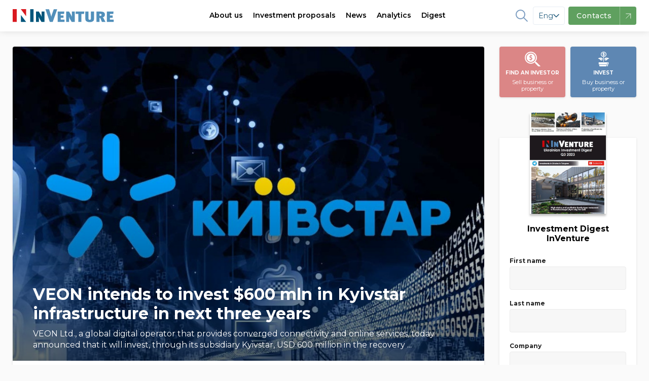

--- FILE ---
content_type: text/html;charset=UTF-8
request_url: https://inventure.com.ua/en/news/world/veon-intends-to-invest-dollar600-mln-in-kyivstar-infrastructure-in-next-three-years
body_size: 28769
content:
<!DOCTYPE html> <!--[if lt IE 7]><html class="lt-ie9 lt-ie8 lt-ie7" prefix="og: https://ogp.me/ns#" /> <![endif]--> <!--[if IE 7]><html class="lt-ie9 lt-ie8" prefix="og: https://ogp.me/ns#" /> <![endif]--> <!--[if IE 8]><html class="lt-ie9" prefix="og: https://ogp.me/ns#" /> <![endif]--> <!--[if gt IE 8]><!--> <html lang="en" prefix="og: https://ogp.me/ns#"> <!--<![endif]--> <head> <!-- @ts:$request->getPathInfo(): '/en/news/world/veon-intends-to-invest-dollar600-mln-in-kyivstar-infrastructure-in-next-three-years' --> <!-- @ts:$lang: 'en' -->     <meta charset="utf-8" /> <meta http-equiv="X-UA-Compatible" content="IE=edge,chrome=1" /> <meta name="viewport" content="width=device-width, initial-scale=1.0" /> <meta name="google-site-verification" content="LfVoNUP8eiLhw36D_ybQCjOCMGpC2A3l39tbZpaHP5A" /> <meta name="google-site-verification" content="-6zzop7KDzhnKh2o5OdjWKynXd1cQol6feh7N75LVmk" /> <!-- Favicons --> <link rel="icon" href="/images/theme/favicon/favicon.ico" sizes="16x16" /> <link rel="icon" href="/images/theme/favicon/touch-icon-iphone.png" sizes="60x60" type="image/png" /> <link rel="icon" href="/images/theme/favicon/touch-icon-iphone-retina.png" sizes="120x120" type="image/png" /> <link rel="apple-touch-icon" href="/images/theme/favicon/touch-icon-iphone.png" /> <link rel="apple-touch-icon" sizes="76x76" href="/images/theme/favicon/touch-icon-ipad.png" /> <link rel="apple-touch-icon" sizes="120x120" href="/images/theme/favicon/touch-icon-iphone-retina.png" /> <link rel="apple-touch-icon" sizes="152x152" href="/images/theme/favicon/touch-icon-ipad-retina.png" /> <link rel="shortcut icon" href="/images/theme/favicon/favicon.ico" type="image/x-icon" /> <link rel="preload" href="/css/font-awesome.min.css" as="style"> <link rel="dns-prefetch" href="https://fonts.gstatic.com/"> <link rel="preconnect" href="https://fonts.gstatic.com" crossorigin> <link rel="preload" as="style" href="https://fonts.googleapis.com/css?family=Montserrat:400,400i,500,600,700&display=swap&subset=cyrillic,latin"> <link rel="stylesheet" href="https://fonts.googleapis.com/css?family=Montserrat:400,400i,500,600,700&display=swap&subset=cyrillic,latin" media="print" onload="this.media='all'"> <noscript> <link rel="stylesheet" href="https://fonts.googleapis.com/css?family=Montserrat:400,400i,500,600,700&display=swap&subset=cyrillic,latin"> </noscript> <link rel="dns-prefetch" href="//netdna.bootstrapcdn.com">           <link rel="canonical" href="https://inventure.com.ua/en/news/world/veon-intends-to-invest-dollar600-mln-in-kyivstar-infrastructure-in-next-three-years" />   <link rel="alternate" hreflang="x-default" href="https://inventure.com.ua/uk" /> <link rel="alternate" hreflang="en" href="https://inventure.com.ua/en" /> <link rel="alternate" hreflang="uk" href="https://inventure.com.ua/uk" /> <link rel="alternate" hreflang="ru" href="https://inventure.com.ua/?lang=ru" />  <!-- Google Tag Manager --> <script> (function(w,d,s,l,i){w[l]=w[l]||[];w[l].push({'gtm.start': new Date().getTime(), event: 'gtm.js' }); var f = d.getElementsByTagName(s)[0], j = d.createElement(s), dl = l != 'dataLayer' ? '&l=' + l : ''; j.async = true; j.src = 'https://www.googletagmanager.com/gtm.js?id=' + i + dl; f.parentNode.insertBefore(j, f); })(window, document, 'script', 'dataLayer', 'GTM-MHZGQ4C'); </script> <!-- End Google Tag Manager -->                       <style> html,body,div,span,iframe,h1,h2,p,a,img,i,ul,li,fieldset,form,label,aside,header,nav{margin:0;padding:0;border:0;font-size:100%;vertical-align:baseline}:focus{outline:0}aside,header,nav{display:block}body{line-height:1}ul{list-style:none}input[type='search']::-webkit-search-cancel-button,input[type='search']::-webkit-search-decoration,input[type='search']::-webkit-search-results-button,input[type='search']::-webkit-search-results-decoration{-webkit-appearance:none;-moz-appearance:none}input[type='search']{-webkit-appearance:none;-moz-appearance:none;-webkit-box-sizing:content-box;box-sizing:content-box}[hidden]{display:none}html{font-size:100%;-webkit-text-size-adjust:100%;-ms-text-size-adjust:100%}img{border:0;-ms-interpolation-mode:bicubic}form{margin:0}fieldset{border:1px solid #c0c0c0;margin:0 2px;padding:0.35em 0.625em 0.75em}button,input,select{font-size:100%;margin:0;vertical-align:baseline;*vertical-align:middle}button,input{line-height:normal}button,select{text-transform:none}button{-webkit-appearance:button;*overflow:visible}input[type='checkbox']{-webkit-box-sizing:border-box;box-sizing:border-box;padding:0;*height:13px;*width:13px}input[type='search']{-webkit-appearance:textfield;-webkit-box-sizing:content-box;box-sizing:content-box}input[type='search']::-webkit-search-cancel-button,input[type='search']::-webkit-search-decoration{-webkit-appearance:none}button::-moz-focus-inner,input::-moz-focus-inner{border:0;padding:0}html,button,input,select{color:#222}img{vertical-align:middle}fieldset{border:0;margin:0;padding:0}.font-medium{font-weight:500!important}.font-semibold{font-weight:600!important}.text-xs{font-size:0.75rem!important}.text-sm{font-size:0.875rem!important}:root{--main-accent-color: #5e87b3;--main-accent-color-darken: #476e97;--secondary-accent-color: #db8686;--secondary-accent-color-darken: #e4646c;--main-bg-color: #fafafa;--swiper-theme-color: #5e87b3 !important}html{-webkit-box-sizing:border-box;box-sizing:border-box}*,*::after,*::before{-webkit-box-sizing:inherit;box-sizing:inherit}a{text-decoration:none;color:#000000}body{min-width:320px;overflow:scroll;background-color:var(--main-bg-color);font-family:Montserrat,sans-serif;line-height:140%}.container{padding:0 10px;max-width:510px;margin:0 auto}.container--main{display:-webkit-box;display:-ms-flexbox;display:flex;-webkit-box-orient:vertical;-webkit-box-direction:normal;-ms-flex-direction:column;flex-direction:column}@media (min-width:1024px){.container--main{display:grid;grid-template-columns:1fr 270px;gap:30px}}.container .sidebar--index .filter__wrapper{height:calc(100% - 115px)}.container .sidebar .btn{min-height:56px}@media (min-width:1024px){.container{max-width:1335px;padding:0 25px}}@media (min-width:1024px){.inner-wrap{padding-top:2em}}.flex{display:-webkit-box;display:-ms-flexbox;display:flex}.z-0{z-index:0!important}.opacity-75{opacity:0.75!important}.bd-radius--default{border-radius:4px!important}.line-clamp{display:-webkit-box;-webkit-line-clamp:3;-webkit-box-orient:vertical;overflow:hidden}.line-clamp--2{-webkit-line-clamp:2}.border-4{border-radius:4px!important}body{padding-top:60px}.up{position:fixed;bottom:10px;right:10px;-webkit-box-shadow:0 10px 10px rgba(0,0,0,0.1);box-shadow:0 10px 10px rgba(0,0,0,0.1);border-radius:50%}@media screen and (min-width:1024px){.up{bottom:20px;right:20px}}.up img{height:40px}@media screen and (min-width:1024px){.up img{height:50px}}.relative{position:relative}.remodal,[data-remodal-id]{display:none}.remodal{position:relative;outline:0;-webkit-text-size-adjust:100%;-ms-text-size-adjust:100%;-moz-text-size-adjust:100%;text-size-adjust:100%}.remodal{-webkit-box-sizing:border-box;box-sizing:border-box;width:100%;margin-bottom:10px;padding:25px;border-radius:4px;margin:auto;-webkit-transform:translate3d(0,0,0);transform:translate3d(0,0,0);color:#2b2e38;background:#fff}.remodal-close,.remodal-close:before{position:absolute;top:0;right:0;display:block;width:65px}.remodal-close{overflow:visible;margin:0;text-decoration:none;outline:0;border:0}.remodal{vertical-align:middle}.remodal-close{height:65px;padding:0;color:#95979c;background:0 0}.remodal-close:before{font-family:Arial,'Helvetica CY','Nimbus Sans L',sans-serif!important;font-size:25px;line-height:65px;content:'\00d7';text-align:center}.remodal-close::-moz-focus-inner{padding:0;border:0}@media only screen and (min-width:641px){.remodal{max-width:480px}}.remodal__title{font-size:20px;margin:0 0 10px;text-align:left;font-weight:bold;padding-right:20px}.section__controls-btn{background:#ffffff;-webkit-box-shadow:0px 1px 4px rgba(0,0,0,0.15);box-shadow:0px 1px 4px rgba(0,0,0,0.15);border-radius:4px;border:none;min-height:32px;min-width:32px}.section__title-categories{padding-bottom:7px;font-weight:600;font-size:24px;line-height:1.2}.section__categories{padding-bottom:8px;display:-webkit-box;display:-ms-flexbox;display:flex;-ms-flex-wrap:nowrap;flex-wrap:nowrap;overflow-x:auto;margin-top:4px;margin-bottom:4px;margin:0}@media screen and (min-width:1024px) and (max-width:1329px){.section__categories{max-width:calc(100vw - 350px)}}@media screen and (min-width:1330px){.section__categories{max-width:calc(100vw - (100vw - 1340px) - 350px)}}.section__categories-overlay{content:'';right:0;background:-webkit-gradient(linear,left top,right top,from(rgba(250,250,250,0)),to(#fafafa));background:linear-gradient(90deg,rgba(250,250,250,0),#fafafa);width:100px;height:100%;position:absolute;z-index:99;top:0;bottom:0}.section__category{white-space:nowrap;margin-right:16px;font-weight:600;font-size:12px!important}.show-more{position:relative;width:100%;display:-webkit-box;display:-ms-flexbox;display:flex;-webkit-box-pack:center;-ms-flex-pack:center;justify-content:center;margin-top:24px;margin-bottom:40px}@media screen and (max-width:1023px){.show-more{margin-left:-10px;margin-right:-10px;width:calc(100% + 20px)}}.show-more:before{content:'';position:absolute;left:0;right:0;top:50%;height:1px;-webkit-transform:translateY(-50%);-ms-transform:translateY(-50%);transform:translateY(-50%);z-index:-1;background:#e1e1e1}.show-more__btn{font-size:14px;padding:0.5em 1em;border-radius:4px;border:1px solid #d4d4d4;background-color:var(--main-bg-color);color:#7d7d7d}.cards{padding-top:16px;grid-template-columns:1fr;gap:16px;display:grid}@media screen and (min-width:1024px){.cards{grid-template-columns:repeat(2,1fr);gap:16px}}@media screen and (min-width:1180px){.cards{grid-template-columns:repeat(3,1fr);gap:16px}}.cards__img-wrapper{position:relative;width:calc(100% + 20px);display:block;margin:0 -10px;border-top-left-radius:4px;border-top-right-radius:4px;overflow:hidden;padding-top:66.66%}.cards__img{max-height:100%;position:relative}.cards__img-wrapper .cards__img{position:absolute;top:0;left:0;bottom:0;right:0;width:100%;height:100%;-o-object-fit:cover;object-fit:cover}.cards__title{margin-top:8px;margin-bottom:8px;font-size:16px;line-height:140%;font-weight:600;font-style:normal;display:block}.cards__meta{display:-webkit-box;display:-ms-flexbox;display:flex;-webkit-box-pack:justify;-ms-flex-pack:justify;justify-content:space-between;padding-top:8px;margin-top:auto;font-weight:600;color:#808080}.cards__item{background-color:#ffffff;padding:0 10px 10px;border-radius:4px;-webkit-box-shadow:0px 1px 4px rgba(0,0,0,0.1);box-shadow:0px 1px 4px rgba(0,0,0,0.1);display:-webkit-box;display:-ms-flexbox;display:flex;-webkit-box-orient:vertical;-webkit-box-direction:normal;-ms-flex-direction:column;flex-direction:column;height:100%;position:relative}.cards__item--big .cards__img-wrapper{padding-bottom:20px}.cards__item--big .cards__img{padding-top:0;margin-bottom:8px;border-top-left-radius:4px;border-top-right-radius:4px}@media screen and (max-width:1023px){.cards__item--horizontal-sm .cards__img-wrapper{width:100%;margin:0}}@media screen and (min-width:1024px){.cards__item--horizontal-sm{padding:10px;display:-webkit-box;display:-ms-flexbox;display:flex;-webkit-box-orient:horizontal;-webkit-box-direction:normal;-ms-flex-direction:row;flex-direction:row}.cards__item--horizontal-sm .cards__img-wrapper{width:140px;min-width:140px;height:95px;padding:0;display:block;display:-webkit-box;display:-ms-flexbox;display:flex;margin:0;margin-right:10px}}@media screen and (min-width:1024px) and (max-width:1160px){.cards__item--horizontal-sm .cards__meta{padding:0;display:-webkit-box;display:-ms-flexbox;display:flex;-webkit-box-orient:vertical!important;-webkit-box-direction:normal!important;-ms-flex-direction:column!important;flex-direction:column!important}.cards__item--horizontal-sm .cards__meta div{margin-left:0!important}}.btn{-webkit-box-shadow:0px 1px 4px rgba(0,0,0,0.1);box-shadow:0px 1px 4px rgba(0,0,0,0.1);border-radius:4px;min-height:40px;display:-webkit-box;display:-ms-flexbox;display:flex;-webkit-box-align:center;-ms-flex-align:center;align-items:center;-webkit-box-pack:center;-ms-flex-pack:center;justify-content:center;font-family:Montserrat;font-style:normal;font-weight:600;font-size:16px;text-align:center;letter-spacing:0.5px}@media (min-width:1024px){.btn{min-height:56px}}.btn--normal{letter-spacing:normal}@media (min-width:1024px){.btn--normal{min-height:46px}}.btn--blue{background:var(--main-accent-color);color:#fff;border:none}.w-full{width:100%!important}.callback__form .gm_row{display:-webkit-box;display:-ms-flexbox;display:flex;-webkit-box-orient:vertical;-webkit-box-direction:normal;-ms-flex-direction:column;flex-direction:column}.callback__form input{width:100%;height:40px;background:#ffffff;border-radius:4px;border:0;padding:0 15px;font-size:14px;line-height:40px;color:#000000;border:1px solid #ccc;margin:10px 0}.callback__form input::-webkit-input-placeholder{font-size:14px;line-height:40px;color:#000000;opacity:0.4}.callback__form input::-ms-input-placeholder{font-size:14px;line-height:40px;color:#000000;opacity:0.4}.callback__form button{height:40px;background:var(--main-accent-color);border:0;border-radius:4px;margin:10px 0 0;color:white;font-size:16px} .callback__form fieldset input{width:auto;height:1em}.header{background-color:#ffffff;position:fixed;top:0;width:100%;left:0;right:0}.header__logo img{max-height:26px}.header__nav{display:-webkit-box;display:-ms-flexbox;display:flex}.header li{list-style-type:none}.header__wrapper{min-height:60px;padding:0;display:-webkit-box;display:-ms-flexbox;display:flex;-webkit-box-pack:justify;-ms-flex-pack:justify;justify-content:space-between;-webkit-box-align:center;-ms-flex-align:center;align-items:center;-webkit-box-shadow:0px 1px 12px rgba(0,0,0,0.1);box-shadow:0px 1px 12px rgba(0,0,0,0.1);background:white;z-index:2;width:100%;font-size:14px}.header--mobile{z-index:10!important}.header--mobile .header__wrapper{padding:0 10px}.header__btn{width:36px;height:36px;display:-webkit-box;display:-ms-flexbox;display:flex;-webkit-box-align:center;-ms-flex-align:center;align-items:center;-webkit-box-pack:center;-ms-flex-pack:center;justify-content:center;border-radius:4px;border:none;background-color:#f4f4f4;position:relative}.header__btn svg{min-width:18px;width:19px}.header__btn--blue{background-color:var(--main-accent-color)}.header__btn--burger::after{content:'';width:19px;height:1.5px;border-radius:1px;position:absolute;background-color:#ababab;top:12px;left:8px;-webkit-box-shadow:0 5px 0 0 #ababab,0 10px 0 0 #ababab;box-shadow:0 5px 0 0 #ababab,0 10px 0 0 #ababab}.header .header__right{display:-webkit-box;display:-ms-flexbox;display:flex;-webkit-box-align:center;-ms-flex-align:center;align-items:center;font-weight:bold}@media screen and (max-width:1340px){.header .header__right{margin__right:20px;margin-left:-20px}}@media screen and (max-width:1280px){.header .header__right{margin__right:60px;margin-left:-60px}}.header .header__right-item{display:-webkit-box;display:-ms-flexbox;display:flex;-webkit-box-align:center;-ms-flex-align:center;align-items:center;padding:0 5px!important;margin:0 5px;opacity:0.8}@media screen and (max-width:1200px){.header .header__right-item{margin:0}}.header .header__right-item a,.header .header__right-item path,.header .header__right-item span{color:var(--main-accent-color)}.header .header__right-item path{fill:var(--main-accent-color)}.header .header__right-item--social path{stroke:var(--main-accent-color)}.header .header__right-item--lang{font-weight:500}.header__container{max-width:1335px;width:100%;display:-webkit-box;display:-ms-flexbox;display:flex;-webkit-box-pack:justify;-ms-flex-pack:justify;justify-content:space-between;-webkit-box-align:center;-ms-flex-align:center;align-items:center}.header--desktop{position:fixed;width:100%}.header__nav-item span a{height:60px;display:-webkit-box;display:-ms-flexbox;display:flex;-webkit-box-align:center;-ms-flex-align:center;align-items:center;margin:0 10px;font-weight:600}@media screen and (max-width:1160px){.header__nav-item span a{margin:0 6px;font-size:13px!important}}@media screen and (max-width:1120px){.header__nav-item span a{margin:0 4px;font-size:12px!important}}.header,.header .grid-container{background:white;z-index:2}.menu-item1{border-bottom:2px solid #fff}.menu-item{background:white;width:100%;display:-webkit-box;display:-ms-flexbox;display:flex;-webkit-box-shadow:0px 8px 9px rgba(0,0,0,0);box-shadow:0px 8px 9px rgba(0,0,0,0);position:absolute;left:0;right:0;top:100%;z-index:-1;border-top:1px solid #f0f2f3;-webkit-transform:translateY(-500px);-ms-transform:translateY(-500px);transform:translateY(-500px);will-change:transform}@media (min-width:1024px){.menu-item:after{content:'';z-index:0;position:absolute;top:0;right:0;width:1000%;height:100%;background-color:#f0f2f3;-webkit-transform:translateX(97%);-ms-transform:translateX(97%);transform:translateX(97%)}}.menu-item .grid-container{display:-webkit-box;display:-ms-flexbox;display:flex;padding:0!important}@media screen and (max-width:1230px){.menu-item .grid-container{margin:0!important}}.menu-item a{text-decoration:none;color:#1f2e35;font-size:14px!important}.menu-item__list-wrapper{display:-webkit-box;display:-ms-flexbox;display:flex;padding:30px 0 0;margin-right:80px;margin-bottom:20px}.menu-item__list{display:grid;grid-template-columns:1fr 1fr;gap:80px;row-gap:20px;-webkit-box-align:center;-ms-flex-align:center;align-items:center}.menu-item__list:last-of-type{display:-webkit-box;display:-ms-flexbox;display:flex;-webkit-box-orient:vertical;-webkit-box-direction:normal;-ms-flex-direction:column;flex-direction:column}.menu-item__list--world{-webkit-box-align:initial;-ms-flex-align:initial;align-items:initial}.menu-item__advert{background:#d6d8d9;display:-webkit-box;display:-ms-flexbox;display:flex;width:580px}.menu-item__advert img{-webkit-transform:translate(0px,0px);-ms-transform:translate(0px,0px);transform:translate(0px,0px)}.menu-item__left{padding:40px 0 0 0;width:700px;margin-left:0;margin-right:25px}@media screen and (max-width:1230px){.menu-item__left{padding-right:20px;padding-left:20px;margin-right:0}}@media screen and (max-width:1160px){.menu-item__left{width:560px}}.menu-item__left-top{display:grid;grid-template-columns:5fr 2fr;border-bottom:1px solid #f0f2f3;margin:0!important}.menu-item__info{padding-right:30px}.menu-item__info-text{font-weight:600;line-height:140%;margin-bottom:40px;text-transform:initial!important}.menu-item__info-link{color:var(--main-accent-color)!important;margin-top:20px;font-weight:bold;padding:5px 0!important;border-bottom:2px solid var(--main-accent-color);display:inline-block!important}.menu-item__left-bottom{padding:20px 0;margin:0!important}.menu-item__right{background:#f0f2f3;width:540px;display:-webkit-box;display:-ms-flexbox;display:flex;-webkit-box-align:center;-ms-flex-align:center;align-items:center;padding:20px 0 20px 40px;position:relative;z-index:1;margin-left:25px;margin-right:0}@media screen and (max-width:1160px){.menu-item__right{padding:20px 0 20px 30px}}.menu-item__right img{opacity:1!important;width:100%;min-width:240px}.menu-item__right .menu-item__info-link{padding:5px 0!important}.menu-item a{padding:0!important;text-transform:initial!important}.menu-item a li{font-weight:500!important}.menu-item a.font-weight-bold li{font-weight:600!important}.menu-item li{display:-webkit-box;display:-ms-flexbox;display:flex;-webkit-box-align:center;-ms-flex-align:center;align-items:center;margin-bottom:18px;padding:0!important;font-weight:500!important}.menu-item li svg{margin-right:12px;max-width:22px}.menu-item .invest-ukraine path{stroke:none!important}.menu-item1,.menu-item2,.menu-item3,.menu{position:static!important}.menu-item2 .menu-item li{margin-bottom:0}.menu-item2 .menu-item:after{display:none}.franchising-svg path{stroke:none!important}.menu-item3 .menu-item__left{margin-bottom:30px}.menu-item3 .menu-item__left-top{border:0;grid-template-columns:1fr 1fr}.menu-item3 .menu-item__info-text{border:none;margin-bottom:0}.menu-item2 .grid-container{margin:0 auto!important}.filter__label{font-size:12px!important;font-weight:bold;margin-bottom:4px!important;display:block}.filter__heading-filter{display:none}@media screen and (max-width:1024px){.filter__heading-filter{display:block}}.filter__heading-filter .fa-close{font-size:20px}.filter__input{background:#f7f7f7;border:1px solid #ccc;padding:0 10px;height:46px;border-radius:4px;border-radius:4px;color:#1c2e36!important;border-color:#ebebeb;background:#f7f7f7;width:100%;font-size:14px}.filter__selector{width:100%}.filter__selector:not(.filter__selector--price){max-height:72px}.filter__selector--price{display:-webkit-box;display:-ms-flexbox;display:flex;-webkit-box-orient:vertical;-webkit-box-direction:normal;-ms-flex-direction:column;flex-direction:column}.filter__selector--price .filter__row{width:100%}.filter__selectors{display:-webkit-box;display:-ms-flexbox;display:flex;-webkit-box-orient:vertical;-webkit-box-direction:normal;-ms-flex-direction:column;flex-direction:column;padding:0 20px}.filter__selectors::-webkit-scrollbar{-webkit-appearance:none;width:0;height:0}@media screen and (max-width:540px){.filter__selectors{overflow:auto}}.filter__row .multiple-select{width:100%;-webkit-appearance:none;line-height:36px;font-size:14px}.filter__row select{max-width:100%;height:46px;line-height:46px;border-radius:4px;color:#1c2e36!important;border-color:#ebebeb;background:#f7f7f7;border:1px solid #ebebeb;padding:0 3px;overflow:hidden!important}.filter__row select option{font-size:14px;line-height:14px;display:-webkit-box;display:-ms-flexbox;display:flex;margin:0;line-height:32px!important;height:38px;-webkit-box-align:center;-ms-flex-align:center;align-items:center;color:transparent!important}.filter__title{font-weight:bold;font-weight:600;font-size:16px;margin-bottom:10px;display:-webkit-box;display:-ms-flexbox;display:flex;-webkit-box-pack:justify;-ms-flex-pack:justify;justify-content:space-between}@media screen and (min-width:1024px){.filter__title{-webkit-box-pack:center;-ms-flex-pack:center;justify-content:center;border-bottom:1px solid #d4d3d3;margin:0 -20px 1em;padding:16px 10px;font-weight:600}}.filter__wrapper{bottom:0;margin:0 auto;display:-webkit-box;display:-ms-flexbox;display:flex;-webkit-box-orient:vertical;-webkit-box-direction:normal;-ms-flex-direction:column;flex-direction:column;width:100%;background:white;top:100%;z-index:1;padding:0;margin-bottom:20px;-webkit-box-shadow:0px 1px 4px rgba(0,0,0,0.1);box-shadow:0px 1px 4px rgba(0,0,0,0.1);border-radius:4px;width:100%}@media screen and (max-width:1023px){.filter__wrapper{position:fixed;left:0;right:0;top:0;-webkit-transform:translateY(-100%);-ms-transform:translateY(-100%);transform:translateY(-100%);max-height:calc(100vh - 100px);overflow:auto}}.filter__wrapper label span{text-transform:initial}.filter__wrapper button{width:100%}.filter__wrapper label span{font-size:14px;margin-bottom:6px} .mobile-nav{position:fixed;width:100%;top:0;left:0;bottom:0;right:0;-webkit-transform:translateX(0);-ms-transform:translateX(0);transform:translateX(0);overflow:scroll;background:var(--main-bg-color);z-index:9;top:60px;border-top:1px solid rgba(0,0,0,0.1);-webkit-transform:translateX(100%);-ms-transform:translateX(100%);transform:translateX(100%)}.mobile-nav .search{border:0}.mobile-nav .search__input{border:0;padding:10px;background:white;margin:15px 10px;border:1px solid #ccc;border-radius:4px;padding-right:32px}.mobile-nav .search__button{border:none;position:absolute;background:transparent;height:100%;right:0;padding:20px}.mobile-nav__divider{width:100%;height:1px;background:rgba(0,0,0,0.1)!important}.mobile-nav__header{display:-webkit-box!important;display:-ms-flexbox!important;display:flex!important;-webkit-box-pack:justify;-ms-flex-pack:justify;justify-content:space-between;-webkit-box-align:center;-ms-flex-align:center;align-items:center;padding:1em 12px!important;border-bottom:1px solid rgba(0,0,0,0.1)}.mobile-nav a{color:#000;text-decoration:none;line-height:1.2;display:block;padding:8px 12px}.mobile-nav ul{list-style:none;padding:0;margin-bottom:8px}.mobile-nav .sub-menu{width:100%;background:var(--main-bg-color);margin:0}.mobile-nav__socials{display:-webkit-box;display:-ms-flexbox;display:flex}.mobile-nav__socials svg{width:2em;height:2em}.mobile-nav .cd-navigation{background:white}.mobile-nav .cd-single-item-wrapper{background:var(--main-bg-color)}.sort{display:-webkit-box;display:-ms-flexbox;display:flex;background:white;-webkit-box-shadow:0px 1px 4px rgba(0,0,0,0.1);box-shadow:0px 1px 4px rgba(0,0,0,0.1);font-size:14px}.sort__item{border-radius:4px;border:1px solid white}.sort__item a{padding:0.6em 1.2em;color:rgba(0,0,0,0.4);display:block}.sort__item--active{border-color:var(--main-accent-color)}.sort__item--active a{color:var(--main-accent-color)}.mobile-sort{display:block;font-size:14px;font-weight:700;color:rgba(0,0,0,0.4);line-height:1.3;padding:0.6em 1.4em 0.5em 0.8em;width:100%;max-width:100%;-webkit-box-sizing:border-box;box-sizing:border-box;margin:0;border:0;-moz-appearance:none;-webkit-appearance:none;appearance:none;background-color:#fff;-webkit-box-shadow:0px 1px 6px rgba(0,0,0,0.15);box-shadow:0px 1px 6px rgba(0,0,0,0.15);border-radius:4px;background-image:url("data:image/svg+xml;charset=US-ASCII,%3Csvg%20xmlns%3D%22http%3A%2F%2Fwww.w3.org%2F2000%2Fsvg%22%20width%3D%22292.4%22%20height%3D%22292.4%22%3E%3Cpath%20fill%3D%22%23007CB2%22%20d%3D%22M287%2069.4a17.6%2017.6%200%200%200-13-5.4H18.4c-5%200-9.3%201.8-12.9%205.4A17.6%2017.6%200%200%200%200%2082.2c0%205%201.8%209.3%205.4%2012.9l128%20127.9c3.6%203.6%207.8%205.4%2012.8%205.4s9.2-1.8%2012.8-5.4L287%2095c3.5-3.5%205.4-7.8%205.4-12.8%200-5-1.9-9.2-5.5-12.8z%22%2F%3E%3C%2Fsvg%3E"),-webkit-gradient(linear,left top,left bottom,from(#fff),to(#fff));background-image:url("data:image/svg+xml;charset=US-ASCII,%3Csvg%20xmlns%3D%22http%3A%2F%2Fwww.w3.org%2F2000%2Fsvg%22%20width%3D%22292.4%22%20height%3D%22292.4%22%3E%3Cpath%20fill%3D%22%23007CB2%22%20d%3D%22M287%2069.4a17.6%2017.6%200%200%200-13-5.4H18.4c-5%200-9.3%201.8-12.9%205.4A17.6%2017.6%200%200%200%200%2082.2c0%205%201.8%209.3%205.4%2012.9l128%20127.9c3.6%203.6%207.8%205.4%2012.8%205.4s9.2-1.8%2012.8-5.4L287%2095c3.5-3.5%205.4-7.8%205.4-12.8%200-5-1.9-9.2-5.5-12.8z%22%2F%3E%3C%2Fsvg%3E"),linear-gradient(to bottom,#fff 0%,#fff 100%);background-repeat:no-repeat,repeat;background-position:right 0.7em top 50%,0 0;background-size:0.65em auto,100%}.mobile-sort::-ms-expand{display:none}.mobile-sort option{font-weight:normal}.promo-links{padding-top:15px}.promo-links__wrapper{display:-webkit-box;display:-ms-flexbox;display:flex;-webkit-box-pack:justify;-ms-flex-pack:justify;justify-content:space-between;-webkit-box-align:center;-ms-flex-align:center;align-items:center}.promo-links__btn-desc{line-height:1;font-weight:normal;text-transform:none}.promo-links__btn{font-style:normal;font-weight:bold;font-size:10px;line-height:25px;color:#ffffff;text-align:center;min-width:130px;width:calc(50% - 5px);height:100px;border-radius:4px;border:none;display:-webkit-box;display:-ms-flexbox;display:flex;-webkit-box-orient:vertical;-webkit-box-direction:normal;-ms-flex-direction:column;flex-direction:column;-webkit-box-pack:center;-ms-flex-pack:center;justify-content:center;-webkit-box-align:center;-ms-flex-align:center;align-items:center;-webkit-box-shadow:0px 1px 4px rgba(0,0,0,0.1);box-shadow:0px 1px 4px rgba(0,0,0,0.1);text-transform:uppercase;padding:10px 0}.promo-links__btn--blue{background-color:var(--main-accent-color)}.promo-links__btn--red{background-color:var(--secondary-accent-color)}.without-promo-links .promo-links{display:none!important}.newsletter{background-color:#5e87b3;overflow:hidden;z-index:1}@media screen and (min-width:1024px){.newsletter{padding-bottom:2em;background-color:#5e87b3;position:relative}.newsletter .newsletter__wrapper{max-width:640px}.newsletter *{z-index:2;position:relative}.newsletter:after{content:'';background:url("/images/newsletter-full.png");background-position:left;background-size:cover;position:absolute;top:0;right:0;bottom:0;z-index:1;width:600px}}@media screen and (min-width:1024px) and (min-width:1260px){.newsletter:after{right:calc((100vw - 1375px) / 2);background-size:cover;background-position-x:center;width:640px}}.newsletter__title{color:#ffffff;margin:0px;padding-top:40px;padding-bottom:8px;font-weight:600;font-size:24px;line-height:25px}.newsletter__text{font-size:16px;line-height:140%;color:#ffffff;margin:0px;padding-bottom:24px}.newsletter__btn{background-color:#ffffff;min-width:270px;min-height:55px;border:none;border-radius:4px;-webkit-box-shadow:0px 1px 4px rgba(0,0,0,0.1);box-shadow:0px 1px 4px rgba(0,0,0,0.1)}.newsletter__download-link{display:-webkit-box;display:-ms-flexbox;display:flex;-webkit-box-align:center;-ms-flex-align:center;align-items:center;padding-top:16px}@media screen and (min-width:1024px){.newsletter__download-link{padding:0.5em 0 0.5em 1em}}.newsletter__download-link-text{padding-left:10px;color:#ffffff}.newsletter__mag{-webkit-transform:translateX(-1.5em);-ms-transform:translateX(-1.5em);transform:translateX(-1.5em)}.price-tag{background:var(--main-accent-color-darken)!important;padding:0 8px;color:white;border-radius:50px;width:-webkit-max-content;width:-moz-max-content;width:max-content}.invest-projects__grid{grid-template-columns:1fr}@media screen and (min-width:1024px){.invest-projects__grid{grid-template-columns:repeat(2,1fr)}}.invest-projects__list .cards__item:not(:last-of-type){margin-bottom:1em}@media screen and (min-width:1024px){.invest-projects__list .cards__item:not(:last-of-type){margin-bottom:0.5em}}.remodal.subscribe fieldset{display:-webkit-box;display:-ms-flexbox;display:flex}.remodal.subscribe fieldset input{min-width:2em}.remodal.subscribe fieldset label{-webkit-box-align:center!important;-ms-flex-align:center!important;align-items:center!important;margin-right:1em;display:-webkit-box;display:-ms-flexbox;display:flex}.subscription__input{border-radius:4px;font-size:16px;padding:10px;outline:0;height:36px;width:100%;-webkit-box-shadow:none;box-shadow:none;height:46px;line-height:46px;border-radius:4px;color:#1c2e36!important;border:1px solid;border-color:#ebebeb;background:#f7f7f7}.header_search{background-color:#23262f;margin-bottom:40px;display:none;min-height:64.5px;top:0;position:fixed;width:100%;z-index:100}.header_search .small-3{border-right:2px solid #fff}.header_search .logo{padding:19px 0;position:static}.header_search .search_input{padding-top:14px}.header_search .search_input button{position:static;width:auto;height:auto;padding:0;background-color:#23262f}.header_search .search_input input{display:inline-block;max-width:700px;border:0;background-color:#23262f;color:#fff;margin-bottom:0;-webkit-box-shadow:none;box-shadow:none}.header_search .search_input input::-webkit-input-placeholder{color:rgba(255,255,255,0.42);font-weight:500}.header_search .search_input input::-ms-input-placeholder{color:rgba(255,255,255,0.42);font-weight:500}.header_search .search_input i{color:#fff;font-size:18px}.header_search .search_input #close{float:right;margin-top:9px}.inline{display:inline!important}.flex{display:-webkit-box!important;display:-ms-flexbox!important;display:flex!important}@media screen and (min-width:1024px){.desktop-flex{display:-webkit-box!important;display:-ms-flexbox!important;display:flex!important}}.flex-row{-webkit-box-orient:horizontal!important;-webkit-box-direction:normal!important;-ms-flex-direction:row!important;flex-direction:row!important}.flex-col{-webkit-box-orient:vertical!important;-webkit-box-direction:normal!important;-ms-flex-direction:column!important;flex-direction:column!important}.items-center{-webkit-box-align:center!important;-ms-flex-align:center!important;align-items:center!important}@media screen and (min-width:1024px){.desktop-items-center{-webkit-box-align:center!important;-ms-flex-align:center!important;align-items:center!important}}.justify-center{-webkit-box-pack:center!important;-ms-flex-pack:center!important;justify-content:center!important}.justify-between{-webkit-box-pack:justify!important;-ms-flex-pack:justify!important;justify-content:space-between!important}@media (min-width:1024px){.mobile-only{display:none!important}}@media (max-width:1023px){.desktop-only{display:none!important}}:root{--swiper-theme-color: #007aff}:root{--swiper-navigation-size: 44px}.mb-0{margin-bottom:0em!important}.mb-2{margin-bottom:.5em!important}.mb-4{margin-bottom:1em!important}.mb-12{margin-bottom:3em!important}.mt-0{margin-top:0em!important}.mt-2{margin-top:.5em!important}.mt-3{margin-top:.75em!important}.mt-4{margin-top:1em!important}.mt-6{margin-top:1.5em!important}.ml-2{margin-left:.5em!important}.mr-2{margin-right:.5em!important}.mr-4{margin-right:1em!important}.mr-6{margin-right:1.5em!important}.mt-auto{margin-top:auto!important}.ml-auto{margin-left:auto!important} @media screen and (min-width:1024px){.desktop-mb-0{margin-bottom:0em!important}.desktop-mt-0{margin-top:0em!important}}@media screen and (max-width:1023px){.mobile-mt-0{margin-top:0em!important}.mobile-mt-2{margin-top:.5em!important}}.pb-0{padding-bottom:0em!important}.pt-0{padding-top:0em!important}.pr-4{padding-right:1em!important}.hide{display:none} .partners-btn { flex: 1; } .preview__wrapper_relative { position: relative; } .position-absolute-top-100 { position: absolute; top: 100%; } .pb-3em { padding-bottom: 3em !important; } .marbtm-12 { margin-bottom: 12px; } </style>     <meta name="generator" content="Skynar CMS">
<meta 0="og.1" property="og:title" content="VEON intends to invest $600 mln in Kyivstar infrastructure in next three years">
<meta 0="og.2" property="og:description" content="VEON Ltd., a global digital operator that provides converged connectivity and online services, today announced that it will invest, through its subsidiary Kyivstar, USD 600 million in the recovery of Ukraine over the next three years">
<meta 0="og.3" property="og:type" content="website">
<meta 0="og.4" property="og:url" content="https://inventure.com.ua/en/news/ukraine/veon-intends-to-invest-dollar600-mln-in-kyivstar-infrastructure-in-next-three-years">
<meta property="og:image" content="https://inventure.com.ua/upload/pic2023-1H/kievstar_01.jpg">
<meta 0="og2" property="og:image" content="https://inventure.com.ua/img/thumbup.600.315/upload/pic2023-1H/kievstar_01.jpg">
<meta 0="og3" property="og:image" content="https://inventure.com.ua/img/thumbup.180.110/upload/pic2023-1H/kievstar_01.jpg">
<meta name="twitter:title" content="VEON intends to invest $600 mln in Kyivstar infrastructure in next three years">
<meta name="twitter:description" content="VEON Ltd., a global digital operator that provides converged connectivity and online services, today announced that it will invest, through its subsidiary Kyivstar, USD 600 million in the recovery of Ukraine over the next three years">
<meta name="twitter:card" content="summary_large_image">
<meta name="twitter:site" content="@inventure_ua">
<meta name="twitter:creator" content="@inventure_ua">
<meta name="twitter:image" content="https://inventure.com.ua/upload/pic2023-1H/kievstar_01.jpg">
<meta 0="fb1" property="fb:app_id" content="160711107658620">
<title>VEON intends to invest $600 mln in Kyivstar infrastructure in next three years InVenture</title>
<meta name="keywords" content="VEON, Kyivstar, Ukraine, infrastructure">
<meta name="description" content="VEON Ltd., a global digital operator that provides converged connectivity and online services, today announced that it will invest, through its subsidiary Kyivstar, USD 600 million in the recovery of Ukraine over the next three years">
<meta name="seo" content="VEON Ltd., a global digital operator that provides converged connectivity and online services, today announced that it will invest, through its subsidiary Kyivstar, USD 600 million in the recovery of Ukraine over the next three years">
<script type="text/javascript" charset="UTF-8">window.styles=["\/assets.1765378835\/css\/style-v2.css","\/assets.1741793443\/css\/font-awesome.min.css"];window.async=[["?noname",null,"stLight.options({\n        publisher: \"4251639a-288c-4b8a-a294-b65b62a0c7e1\",\n        doNotHash: false,\n        doNotCopy: false,\n        hashAddressBar: false,\n        popup:true,\n        servicePopup: true\n    });",["share_button"]],["cloudflareinitinblog",null,"console.log('+136 CloudFlare captcha JavaScript API init'); function onContact19Submit(token) { console.log('+147 token: ' + token); document.getElementById(\"contact-form-19\").submit(); }",["cloudflare_captcha"]],["share_button","https:\/\/ws.sharethis.com\/button\/buttons.js",null,[]],["jquery","\/assets.1568044393\/skynar\/js\/jquery.min.js",null,[]],["intlTelInput","\/assets.1733844716\/js\/intlTelInput-min.js",null,[]],["iti-load-utils","\/assets.1733844716\/js\/utils.js",null,[]],["lbx_script","\/assets.1733844716\/js\/lbx_script.js",null,[]],["sweetalert2","https:\/\/cdn.jsdelivr.net\/npm\/sweetalert2@8",null,[]],["lazysizes","https:\/\/cdnjs.cloudflare.com\/ajax\/libs\/lazysizes\/5.2.2\/lazysizes.min.js",null,[]],["remodal","https:\/\/cdnjs.cloudflare.com\/ajax\/libs\/remodal\/1.1.1\/remodal.min.js",null,["jquery"]],["isValidNumber","\/assets.1765371122\/js\/isValidNumber.js",null,["intlTelInput","iti-load-utils"]],["utm_widget1","\/assets.1733844716\/js\/utm_widget1.js",null,["jquery"]],["common","\/assets.1764797817\/js\/dist\/common-min.js",null,["jquery"]],["hoverIntent","\/assets.1733844716\/js\/jquery.hoverIntent.minified.js",null,["jquery"]],["script","\/assets.1733922141\/js\/script.js",null,["jquery","hoverIntent"]],["invest","\/assets.1756287826\/js\/invest.js",null,["jquery"]],["cloudflare_captcha","https:\/\/challenges.cloudflare.com\/turnstile\/v0\/api.js",null,[]],["ui_js","\/assets.1733844716\/js\/ui.js",null,["jquery"]]];</script>
<script type="text/javascript" charset="UTF-8" src="/assets.1568044391/skynar/js/async_loader.min.js"></script>
                    <!-- Meta Pixel Code --> <script> !function(f,b,e,v,n,t,s) {if(f.fbq)return;n=f.fbq=function(){n.callMethod? n.callMethod.apply(n,arguments):n.queue.push(arguments)}; if(!f._fbq)f._fbq=n;n.push=n;n.loaded=!0;n.version='2.0'; n.queue=[];t=b.createElement(e);t.async=!0; t.src=v;s=b.getElementsByTagName(e)[0]; s.parentNode.insertBefore(t,s)}(window, document,'script', 'https://connect.facebook.net/en_US/fbevents.js'); fbq('init', '1545150159798909'); fbq('track', 'PageView'); </script> <noscript><img height="1" width="1" style="display:none" src="https://www.facebook.com/tr?id=1545150159798909&ev=PageView&noscript=1" /></noscript> <!-- End Meta Pixel Code -->  <script defer src="https://challenges.cloudflare.com/turnstile/v0/api.js"></script> </head> <body>  <!-- Google Tag Manager (noscript) --> <noscript><iframe src="https://www.googletagmanager.com/ns.html?id=GTM-MHZGQ4C" height="0" width="0" style="display:none;visibility:hidden"></iframe></noscript> <!-- End Google Tag Manager (noscript) -->  <!-- @ts:$lang+166: 'en' --> <header data-lang="en" class="header header--desktop desktop-only"> <div class="header__wrapper"> <div class="container header__container"> <a class="header__logo" href="/en"> <img src="/images/logo.svg" width="200px" height="26px" alt="Inventure logo" /> </a> <div class="menu">  <nav class="header__nav" id="nav"> <li class="header__nav-item"> <span><a rel="nofollow" href="https://inventure.ua/en" target="_blank">About us</a></span> </li> <li class="menu-item1 header__nav-item"> <span> <a href="/en/investments">Investment proposals </a></span> <div class="menu-item"> <div class="grid-container container"> <div class="menu-item__left"> <ul class="menu-item__left-top"> <a href="/en/investments/projects"> <li> <svg width="23" height="23" fill="none"> <use xlink:href="/images/header-icons-sprite.svg#projects" /> </svg> Investment Projects and Startups  </li> </a> <a href="/en/investments/land"> <li> <svg class="investments-land" width="22" height="22" fill="none"> <use xlink:href="/images/header-icons-sprite.svg#investments-land" /> </svg> Land </li> </a> <a href="/en/investments/business"> <li> <svg width="23" height="20" viewBox="0 0 23 20" fill="none"> <use xlink:href="/images/header-icons-sprite.svg#investments-business" /> </svg> Business for Sale  </li> </a> <a href="/en/investments/en_franchising"> <li> <svg class="franchising-svg" width="22" height="22" viewBox="0 0 22 22" fill="none"> <use xlink:href="/images/header-icons-sprite.svg#investments-franchising" /> </svg> Franchising </li> </a> <a href="/en/investments/offer"> <li> <svg width="23" height="26" viewBox="0 0 23 26" fill="none"> <use xlink:href="/images/header-icons-sprite.svg#investments-offer" /> </svg> Investor Offers  </li> </a> <a href="/en/investments/realestate"> <li> <svg class="fill-svg" width="24" height="24" viewBox="0 0 24 24" fill="none"> <use xlink:href="/images/header-icons-sprite.svg#investments-realestate" /> </svg> Commercial Property </li> </a> </ul> <ul class="menu-item__left-bottom"> <a class="font-weight-bold" href="/en/add-inv-prop"> <li> <svg width="23" height="20" viewBox="0 0 23 20" fill="none" xmlns="http://www.w3.org/2000/svg"> <use xlink:href="/images/header-icons-sprite.svg#add-inv-prop" /> </svg> Services for Raising Capital & Sell a Business<  </li> </a> <a class="font-weight-bold" href="/en/investor"> <li> <svg class="fill-svg" width="23" height="23" viewBox="0 0 23 23" fill="none"> <use xlink:href="/images/header-icons-sprite.svg#investor" /> </svg> Services for Investors  </li> </a> </ul> </div> <a href="/en/add-inv-prop" class="menu-item__right menu--add-inv-prop" style="padding: 20px 40px !important;"> <div class="menu-item__info"> <p class="menu-item__info-text">   Services for Raising Capital & Sell a Business  </p> <span class="menu-item__info-btn"> Get more information </span> </div>  </a> </div> </div> </li> <li class="menu-item2 header__nav-item"> <span><a href="/en/news">News</a></span> <div class="menu-item"> <div class="grid-container container"> <div class="menu-item__list-wrapper"> <ul class="menu-item__list mr-24"> <a href="/en/news/investments"> <li> <svg width="23" height="20" viewBox="0 0 23 20" fill="none"> <use xlink:href="/images/header-icons-sprite.svg#news-investments" /> </svg>  Private Equity & M&A  </li> </a> <a href="/en/news/startup"> <li> <svg width="23" height="23" viewBox="0 0 23 23" fill="none"> <use xlink:href="/images/header-icons-sprite.svg#news-startup" /> </svg> Venture Capital &amp; Startups </li> </a> <a href="/en/news/government"> <li> <svg width="23" height="26" viewBox="0 0 23 26" fill="none"> <use xlink:href="/images/header-icons-sprite.svg#news-government" /> </svg> Macroeconomics </li> </a> <a href="/en/news/banking"> <li> <svg class="fill-svg franchising-svg" width="22" height="16" viewBox="0 0 22 16" fill="none"> <use xlink:href="/images/header-icons-sprite.svg#news-banking" /> </svg> Banking </li> </a> <a href="/en/news/stock"> <li> <svg class="fill-svg" width="24" height="24" viewBox="0 0 24 24" fill="none"> <use xlink:href="/images/header-icons-sprite.svg#news-stock" /> </svg> Stock Market &amp; IPO </li> </a> <a href="/en/news/realestate"> <li> <svg class="fill-svg" width="24" height="24" viewBox="0 0 24 24" fill="none"> <use xlink:href="/images/header-icons-sprite.svg#news-realestate" /> </svg> Commercial Property </li> </a> </ul> <ul class="menu-item__list menu-item__list--world"> <a href="/en/news/ukraine"> <li> <svg class="nochange" width="22" height="22" viewBox="0 0 22 22" fill="none" xmlns="http://www.w3.org/2000/svg"> <use xlink:href="/images/header-icons-sprite.svg#news-ukraine" style="stroke: none;" /> </svg> Ukraine </li> </a> <a href="/en/news/world"> <li> <svg width="22" class="nochange" height="22" viewBox="0 0 22 22" fill="none"> <use xlink:href="/images/header-icons-sprite.svg#news-world" style="stroke: none;" /> </svg> World </li> </a> </ul> </div> </div> </div> </li> <li class="menu-item3 header__nav-item"> <span><a href="/en/analytics">Analytics</a></span> <div class="menu-item"> <div class="grid-container container"> <div class="menu-item__left"> <ul class="menu-item__left-top"> <a href="/en/analytics/investments"> <li> <svg class="fill-svg" width="24" height="23" viewBox="0 0 24 23" fill="none" xmlns="http://www.w3.org/2000/svg"> <use xlink:href="/images/header-icons-sprite.svg#analytics-investments" /> </svg> Research </li> </a> <a href="/en/analytics/we-invest-in-ukraine"> <li> <svg class="invest-ukraine" width="22" height="25" viewBox="0 0 22 25" fill="none"> <use xlink:href="/images/header-icons-sprite.svg#analytics-ukraine" /> </svg> We invest in Ukraine </li> </a> <a href="/en/analytics/articles"> <li> <svg width="24" height="24" viewBox="0 0 24 24" fill="none"> <use xlink:href="/images/header-icons-sprite.svg#analytics-articles" /> </svg> Articles </li> </a> <a href="/en/tools/database"> <li> <svg class="fill-svg" width="24" height="22" viewBox="0 0 24 22" fill="none"> <use xlink:href="/images/header-icons-sprite.svg#tools-database" /> </svg> Ratings </li> </a> <a href="/en/analytics/formula"> <li> <svg class="fill-svg" width="24" height="19" viewBox="0 0 24 19" fill="none"> <use xlink:href="/images/header-icons-sprite.svg#analytics-formula" /> </svg> Investment interview </li> </a> <a href="/en/tools/library"> <li> <svg class="fill-svg" width="24" height="24" viewBox="0 0 24 24" fill="none" xmlns="http://www.w3.org/2000/svg"> <use xlink:href="/images/header-icons-sprite.svg#tools-library" /> </svg> Library </li> </a> <a href="/en/tools/investors"> <li> <svg width="22" height="26" viewBox="0 0 22 26" fill="none" xmlns="http://www.w3.org/2000/svg"> <use xlink:href="/images/header-icons-sprite.svg#tools-investors" /> </svg> Investors </li> </a> </ul> </div> <div class="menu-item__right"> <div class="menu-item__info"> <p class="menu-item__info-text">  Get a monthly investment magazine in private equity and venture capital.  </p> <a href="#" data-remodal-target="subscribe" class="menu-item__info-link"> Subscribe </a> </div> <a href="/en/analytics/digest" class="menu-item__advert"> <img class="lazyload" data-src="/images/newsletter-advert.jpg" alt="Digest" /> </a> </div> </div> </div> </li> <li class="header__nav-item"><span><a href="/en/analytics/digest">Digest</a></span> </li> </nav>  </div> <div class="header__right"> <div class="search font-weight-bold header__right-item"> <svg width="24" height="24" viewBox="0 0 24 24" fill="none" xmlns="http://www.w3.org/2000/svg"> <path d="M23.8535 22.4395L16.8817 15.4677C18.204 13.8351 19 11.7597 19 9.50004C19 4.26175 14.7383 0 9.49999 0C4.2617 0 0 4.26175 0 9.50004C0 14.7383 4.26175 19.0001 9.50004 19.0001C11.7597 19.0001 13.8351 18.204 15.4677 16.8817L22.4395 23.8536C22.6348 24.0488 22.9513 24.0488 23.1467 23.8536L23.8536 23.1466C24.0488 22.9513 24.0488 22.6347 23.8535 22.4395ZM9.50004 17.0001C5.3643 17.0001 2.00002 13.6358 2.00002 9.50004C2.00002 5.36429 5.3643 2.00002 9.50004 2.00002C13.6358 2.00002 17.0001 5.36429 17.0001 9.50004C17.0001 13.6358 13.6358 17.0001 9.50004 17.0001Z" fill="black" /> </svg> </div> <style> .language-selector { position: relative; display: inline-block; color: #286080 } .language-selector__button { background: none; border: none; font-size: 14px; cursor: pointer; display: -webkit-box; display: -ms-flexbox; display: flex; -webkit-box-align: center; -ms-flex-align: center; align-items: center; gap: 6px; color: #286080; -webkit-transition: all .2s ease; transition: all .2s ease; min-height: 36px; background: white; border: 1px solid #e7edf4; border-radius: 4px; padding: 0 10px; font-family: inherit; } .language-selector__button svg { width: 20px; padding: 0; margin: 0 -4px } .language-selector__button:hover { color: #1a4a66; background: #e7edf4bd; } .language-selector__button.language-selector__button--active { color: #1a4a66; background: #e7edf4; } .language-selector__button.language-selector__button--active .lucide-chevron-down { -webkit-transform: rotate(180deg); -ms-transform: rotate(180deg); transform: rotate(180deg) } .language-selector__button .lucide-chevron-down { -webkit-transition: -webkit-transform .2s ease; transition: -webkit-transform .2s ease; transition: transform .2s ease; transition: transform .2s ease, -webkit-transform .2s ease } .language-selector__dropdown { display: none; position: absolute; top: 32px; background-color: #fff; border-radius: 8px; overflow: hidden; z-index: 1000; font-weight: 400; border: 1px solid #e7edf4; -webkit-box-shadow: 0 10px 15px -3px rgba(0, 0, 0, .1), 0 4px 6px -2px rgba(0, 0, 0, .05); box-shadow: 0 10px 15px -3px #0000001a, 0 4px 6px -2px #0000000d; opacity: 0; left: 50%; -webkit-transform: translateX(-50%) translateY(15px); -ms-transform: translateX(-50%) translateY(15px); transform: translate(-50%) translateY(15px); -webkit-transition: all .2s ease; transition: all .2s ease; padding: 4px; overflow: visible } .language-selector__dropdown:before { content: ""; position: absolute; top: -6px; left: 50%; -webkit-transform: translateX(-50%); -ms-transform: translateX(-50%); transform: translate(-50%); border-width: 0 6px 6px 6px; border-style: solid; border-color: transparent transparent #e7edf4 transparent } .language-selector__options { display: -webkit-box; display: -ms-flexbox; display: flex; -webkit-box-align: center; -ms-flex-align: center; align-items: center; gap: 4px } .language-selector__option { margin: 0; cursor: pointer; -webkit-transition: background-color .15s ease; transition: background-color .15s ease } .language-selector__option:first-child { border-top-left-radius: 8px; border-top-right-radius: 8px } .language-selector__option:last-child { border-bottom-left-radius: 8px; border-bottom-right-radius: 8px } .language-selector__option:hover, .language-selector__option:active { background-color: transparent } .language-selector__option-link { display: block; padding: 6px 9px; text-decoration: none; border-radius: 4px; -webkit-transition: background-color .15s ease; transition: background-color .15s ease } .language-selector__option-link:not(:first-child) { border-left: 1px solid #e5e7eb } .language-selector__option-link:hover { text-decoration: none; background-color: #e7edf4 } .language-selector__option-text { font-size: 14px; text-align: center; color: #286080; } .language-selector__option-note { line-height: 1.2; width: 160px; padding: 4px 6px } .language-selector__dropdown--show { display: block; opacity: 1; -webkit-transform: translateX(-50%) translateY(12px); -ms-transform: translateX(-50%) translateY(12px); transform: translate(-50%) translateY(12px) } </style>   <div class="language-selector" id="language-selector"> <button class="language-selector__button" id="language-selector-toggle"> Eng <svg xmlns="http://www.w3.org/2000/svg" width="24" height="24" viewBox="0 0 24 24" fill="none" stroke="currentColor" stroke-width="2" stroke-linecap="round" stroke-linejoin="round" class="lucide lucide-chevron-down"> <path d="m6 9 6 6 6-6" /> </svg> </button> <div class="language-selector__dropdown" id="language-selector-dropdown"> <div class="language-selector__options">                    <div class="language-selector__option" data-lang="ru"> <a href="/news/ukraine/veon-planiruet-investirovat-dollar600-mln-v-infrastrukturu-kievstar"  title="Veon планирует инвестировать $600 млн в инфраструктуру Киевстар"  class="language-selector__option-link"> <div class="language-selector__option-text"> Рус </div> </a> </div>       <div class="language-selector__option" data-lang="uk"> <a href="/uk/news/ukraine/veon-planuye-investuvati-dollar600-mln-v-infrastrukturu-kiyivstar"  title="Veon планує інвестувати $600 млн в інфраструктуру Київстар"  class="language-selector__option-link"> <div class="language-selector__option-text"> Укр </div> </a> </div>    </div> </div> </div> <script> /* Hint: do not write comments, since it will be minified without triming comments in production, therefore code after comments will not be working */ document.addEventListener('DOMContentLoaded', function() { const toggleBtn = document.getElementById('language-selector-toggle'); const dropdownMenu = document.getElementById('language-selector-dropdown'); const languageOptions = document.querySelectorAll('.language-selector__option'); if (toggleBtn && dropdownMenu) { toggleBtn.addEventListener('click', (e) => { e.stopPropagation(); dropdownMenu.classList.toggle('language-selector__dropdown--show'); toggleBtn.classList.toggle('language-selector__button--active'); }); window.addEventListener('click', (e) => { if (!toggleBtn.contains(e.target) && !dropdownMenu.contains(e.target)) { dropdownMenu.classList.remove('language-selector__dropdown--show'); toggleBtn.classList.remove('language-selector__button--active'); } }); languageOptions.forEach(option => { option.addEventListener('click', (e) => { setTimeout(() => { dropdownMenu.classList.remove('language-selector__dropdown--show'); toggleBtn.classList.remove('language-selector__button--active'); }, 100); }); }); document.addEventListener('keydown', (e) => { if (e.key === 'Escape') { dropdownMenu.classList.remove('language-selector__dropdown--show'); toggleBtn.classList.remove('language-selector__button--active'); } }); } }); </script>  <div class="mr-2"></div>   <style> .header-contact-btn { width: auto; color: white; } .header-contact-btn__text { padding: 16px; font-weight: 500; letter-spacing: 0.5px; } .header-contact-btn__divider { height: 100%; width: 1px; background: rgba(255, 255, 255, 0.35); } .header-contact-btn__icon { height: 32px; width: 32px; display: flex; justify-content: center; align-items: center; padding: 0; } </style>  <a class="header__btn header__btn--green header-contact-btn" href="/en/about/contacts"> <span class="header-contact-btn__text">Contacts</span> <div class="header-contact-btn__divider"></div> <div class="header-contact-btn__icon"> <svg width="23" height="22" viewBox="0 0 23 22" fill="none" xmlns="http://www.w3.org/2000/svg"> <g clip-path="url(#clip0_388_2668)"> <path d="M5.75 17.2095L16.6833 6.27619" stroke="white" stroke-linecap="round" stroke-linejoin="round"></path> <path d="M5.75 6.27618H16.6833V17.2095" stroke="white" stroke-linecap="round" stroke-linejoin="round"></path> </g> <defs> <clipPath id="clip0_388_2668"> <rect width="22" height="22" fill="white" transform="translate(0.0742188)"></rect> </clipPath> </defs> </svg> </div> </a> </div> </div> </div> </header> <div class="header_search"> <div class="container"> <div class="flex w-full items-center"> <div class="cell small-3 mr-6" style="border:none;"> <div class="logo"> <img class="lazyimg" data-src="/images/logo-footer.svg" width="200px"> </div> </div> <div class="cell small-9" style="flex:7;"> <div class="search_input pt-0"> <form action="/search" method="get" class="search_frm"> <button style="border:none"><i class="fa fa-search" aria-hidden="true"></i></button> <input name="q" class="w-full" type="search" value="" placeholder="Search among 30,000 materials about investments" style="height: 60px;" /> <i class="fa fa-close mt-0" aria-hidden="true" id="close" style="height: 60px;line-height: 60px;width: 60px;text-align: center;"></i> </form> </div> </div> </div> </div> </div> <header class="header header--mobile mobile-only"> <div class="header__wrapper"> <button aria-label="Menu" id="open-mobile-menu" class="header__btn header__btn--burger"></button> <a class="header__logo items-center flex ml-2" href="/en"> <img src="/images/logo.svg" width="175px" height="26px" alt="Inventure logo" /> </a> <div class="flex ml-auto"> <a href="/en/about/contacts" aria-label="Callback" class="header__btn header__btn--green"> <svg width="18" height="18" viewBox="0 0 18 18" fill="none" xmlns="http://www.w3.org/2000/svg"> <path d="M16.5557 11.8149C15.4537 11.8149 14.3716 11.6426 13.3462 11.3037C12.8438 11.1323 12.2261 11.2896 11.9194 11.6045L9.8955 13.1324C7.54833 11.8794 6.10252 10.4341 4.8667 8.10455L6.34959 6.13336C6.73486 5.74861 6.87305 5.18658 6.70748 4.65923C6.36717 3.62845 6.1943 2.54691 6.1943 1.44441C6.19434 0.647953 5.54639 0 4.74998 0H1.44436C0.647953 0 0 0.647953 0 1.44436C0 10.5733 7.42678 18 16.5557 18C17.3521 18 18 17.352 18 16.5556V13.2593C18 12.4629 17.352 11.8149 16.5557 11.8149Z" fill="white" /> </svg> </a> </div> </div> </header> <nav id="mobile-nav" class="mobile-nav"> <form action="/search" method="get" class="search_frm flex relative mobile-nav__search search"> <input name="q" class="w-full search__input" type="search" value="" placeholder="Search among 30,000 materials about investments" /> <button aria-label="Search" class="search__button"><i class="fa fa-search" aria-hidden="true"></i></button> </form> <div class="container">  <div class="promo-links mb-4 pt-0"> <div class="promo-links__wrapper"> <a class="promo-links__btn promo-links__btn--red" href="/en/add-inv-prop"> <svg width="34" height="33" viewBox="0 0 34 33" fill="none" xmlns="http://www.w3.org/2000/svg" > <path d="M34.4501 31.8076L26.6258 23.9822L25.9641 23.3204L25.7305 23.0868L25.5359 22.8921L24.9909 23.4372L23.862 22.3081C28.3775 17.0133 28.105 9.03226 23.0835 4.01001C20.4754 1.32369 17.0109 0 13.5465 0C10.082 0 6.61753 1.32369 3.97052 3.97108C-1.32351 9.26585 -1.32351 17.8309 3.97052 23.0868C6.61753 25.7342 10.082 27.0578 13.5465 27.0578C16.6606 27.0578 19.7747 26.0067 22.266 23.8654L23.3949 24.9944L22.8499 25.5395L23.2781 25.9677L23.9399 26.6296L31.7641 34.455C32.1145 34.8053 32.6205 35 33.0876 35C33.5548 35 34.0608 34.8053 34.4111 34.455C35.1897 33.7542 35.1897 32.5473 34.4501 31.8076C34.4501 31.8465 34.4501 31.8465 34.4501 31.8076ZM21.4875 21.4905C19.2687 23.7097 16.3881 24.7998 13.5075 24.7998C10.627 24.7998 7.7464 23.7097 5.52758 21.4905C1.1678 17.0912 1.1678 9.96663 5.56651 5.5673C7.78533 3.34816 10.6659 2.25806 13.5465 2.25806C16.427 2.25806 19.3076 3.34816 21.5264 5.5673C25.9251 9.96663 25.9251 17.0912 21.4875 21.4905ZM13.5465 4.16574C8.36922 4.16574 4.16515 8.37041 4.16515 13.5484C4.16515 18.7264 8.36922 22.931 13.5465 22.931C18.7237 22.931 22.9278 18.7264 22.9278 13.5484C22.8889 8.37041 18.7237 4.16574 13.5465 4.16574ZM16.2324 17.2469C15.8042 17.7531 15.2982 18.0645 14.6753 18.2592C14.4029 18.337 14.2861 18.4928 14.2861 18.7653C14.2861 19.0378 14.2861 19.3103 14.2861 19.5829C14.2861 19.8165 14.1693 19.9722 13.9357 19.9722C13.6243 19.9722 13.3518 19.9722 13.0404 19.9722C12.7679 19.9722 12.6512 19.8165 12.6512 19.5829C12.6512 19.3882 12.6512 19.1936 12.6512 18.96C12.6512 18.5317 12.6512 18.4928 12.223 18.4149C11.678 18.337 11.133 18.2202 10.627 17.9477C10.2377 17.7531 10.1988 17.6752 10.3156 17.2469C10.3934 16.9355 10.4713 16.624 10.588 16.3126C10.7048 15.9622 10.7827 15.9232 11.133 16.079C11.678 16.3515 12.2619 16.5462 12.8847 16.624C13.274 16.663 13.6632 16.624 14.0525 16.4683C14.7532 16.1568 14.831 15.3782 14.2861 14.8721C14.0914 14.7164 13.8579 14.5996 13.6243 14.4828C13.0404 14.2102 12.3787 14.0156 11.8337 13.6652C10.8995 13.1201 10.3156 12.3415 10.3934 11.2125C10.4713 9.9277 11.1719 9.14905 12.3397 8.7208C12.8069 8.56507 12.8069 8.56507 12.8069 8.05896C12.8069 7.90323 12.8069 7.70857 12.8069 7.55284C12.8069 7.16351 12.8847 7.12458 13.274 7.08565C13.3908 7.08565 13.5075 7.08565 13.6243 7.08565C14.4418 7.08565 14.4418 7.08565 14.4418 7.90323C14.4418 8.48721 14.4418 8.48721 15.0257 8.56507C15.4539 8.64294 15.8821 8.75973 16.2713 8.95439C16.5049 9.07119 16.5827 9.18799 16.5049 9.42158C16.3881 9.77197 16.3103 10.1224 16.1935 10.4727C16.0767 10.7842 15.9988 10.8621 15.6874 10.7063C15.0646 10.3949 14.4029 10.2781 13.7022 10.317C13.5075 10.317 13.3518 10.356 13.1572 10.4338C12.5733 10.7063 12.4565 11.3682 12.9626 11.7575C13.2351 11.9522 13.5075 12.1079 13.819 12.2247C14.3639 12.4583 14.87 12.6529 15.376 12.9255C16.9331 13.8598 17.3613 15.8454 16.2324 17.2469Z" fill="white" /> </svg> <div class="promo-links__btn-title">Find an investor</div> <div class="promo-links__btn-desc">Sell business or <br>property</div> </a> <a class="promo-links__btn promo-links__btn--blue" href="/en/investor"> <svg width="25" height="34" viewBox="0 0 25 34" fill="none" xmlns="http://www.w3.org/2000/svg" > <path fill-rule="evenodd" clip-rule="evenodd" d="M23.9516 24.6297V29.2H1.04835C1.04835 27.6766 1.04835 26.1531 1.04835 24.6297H23.9516ZM9.68359 7.31761L11.0483 7.18847C11.1599 7.77717 11.4264 8.17187 11.8995 8.34797V6.50697C10.8846 6.23191 9.94421 5.74776 9.94421 4.58322C9.94421 3.46006 10.8722 2.91609 11.8995 2.77464V2.02606H13.1011V2.77688C14.2128 2.92671 15.0675 3.50702 15.1139 4.75541L13.7098 4.80126C13.6288 4.33835 13.4309 4.07168 13.1011 3.94197V5.41567C14.3067 5.71086 15.3164 6.14581 15.3164 7.53565C15.3164 8.83939 14.2662 9.41299 13.1011 9.54549V10.2863H11.8995V9.53655C10.6474 9.37106 9.85381 8.68341 9.68359 7.31761ZM13.1011 8.38655C13.5331 8.27753 13.9129 8.02316 13.9129 7.54404C13.9129 7.1443 13.5337 6.92962 13.1011 6.79321V8.38655ZM11.8995 3.90675C11.5743 3.98838 11.2796 4.16001 11.2796 4.49377C11.2796 4.78952 11.5649 4.9796 11.8995 5.10763V3.90675ZM12.5 0C16.0701 0 18.9633 2.75675 18.9633 6.15644C18.9633 9.29168 16.4845 11.931 13.2173 12.2749V23.4824H11.7827V12.2749C8.51547 11.931 6.0366 9.29168 6.0366 6.15644C6.0366 2.75675 8.93106 0 12.5 0ZM12.5 1.36748C9.72233 1.36748 7.47121 3.51093 7.47121 6.15644C7.47121 8.80138 9.72233 10.946 12.5 10.946C15.2776 10.946 17.5287 8.80138 17.5287 6.15644C17.5287 3.51093 15.2776 1.36748 12.5 1.36748ZM9.57617 14.9069C7.56513 12.9429 1.54553 13.9694 0.18312 15.4722C-0.0898313 15.7735 -0.0669392 16.1492 0.314606 16.3499C0.686172 16.5456 1.60012 16.6501 2.04447 16.7781C2.78056 16.9895 3.22609 17.2846 3.70566 17.8392C5.29406 19.6713 5.88281 20.7732 8.72444 20.0654C9.29852 19.9229 9.87494 19.7127 10.449 19.5282C9.85734 18.9982 9.15471 18.462 8.30415 17.9745C6.85076 17.1426 4.96182 16.4533 4.0197 16.1106C3.07758 15.7679 3.07993 15.7718 3.90582 15.8747C4.73055 15.9787 6.37941 16.181 7.8868 16.7591C8.91874 17.1533 9.88492 17.7252 10.7349 18.3368C10.6345 17.1124 10.3985 15.7103 9.57617 14.9069ZM15.4238 14.9069C17.436 12.9429 23.4544 13.9694 24.8174 15.4722C25.0898 15.7735 25.0669 16.1492 24.6848 16.3499C24.3138 16.545 23.3998 16.6501 22.9555 16.7781C22.2194 16.9895 21.7744 17.2846 21.2943 17.8392C19.7059 19.6713 19.1171 20.7732 16.2755 20.0654C15.7014 19.9229 15.125 19.7127 14.5521 19.5282C15.1426 18.9976 15.8452 18.462 16.6958 17.9745C18.1498 17.1426 20.0381 16.4533 20.9802 16.1106C21.9235 15.7679 21.92 15.7718 21.0947 15.8747C20.2682 15.9787 18.6205 16.181 17.1126 16.7591C16.0812 17.1533 15.115 17.7252 14.2656 18.3368C14.366 17.1124 14.6014 15.7103 15.4238 14.9069ZM21.8866 27.8655L22.379 25.9641H20.5647L20.0833 27.8655H21.8866ZM22.8927 30.1314L19.7904 43C14.9301 43 10.0698 43 5.20953 43L2.10728 30.1314C9.03555 30.1314 15.9644 30.1314 22.8927 30.1314ZM17.119 41.6655H18.6775L21.1364 31.4654H19.2204L17.119 41.6655Z" fill="white" /> </svg> <div class="promo-links__btn-title">Invest</div> <div class="promo-links__btn-desc">Buy business or <br>property</div> </a> </div> </div>   </div> <ul class="cd-navigation mb-0"> <li class="item-has-children"> <a class="mobile-nav__header font-semibold " href="#0"><span>Investment proposals </span> <svg width="13" height="7" viewBox="0 0 13 7" fill="none" xmlns="http://www.w3.org/2000/svg"> <path opacity="0.3" d="M12 1L6.5 6.5L1 1" stroke="black" stroke-linecap="round" stroke-linejoin="round" /> </svg> </a> <ul class="sub-menu" style="display:none;"> <li><a href="/en/investments" class="sub-menu-border"> Show all </a></li> <li><a href="/en/investments/projects"> Investment Projects and Startups  </a></li> <li><a href="/en/investments/business"> Business for Sale </a></li> <li><a href="/en/investments/realestate"> Commercial Property </a></li> <li><a href="/en/investments/land"> Land </a></li> <li><a href="/en/investments//en_franchising"> Franchising </a></li> <li><a href="/en/investments/offer"> Investor Offers </a></li> </ul> </li> <!-- item-has-children --> <li class="item-has-children"> <a class="mobile-nav__header font-semibold" href="#0"><span>News</span> <svg width="13" height="7" viewBox="0 0 13 7" fill="none" xmlns="http://www.w3.org/2000/svg"> <path opacity="0.3" d="M12 1L6.5 6.5L1 1" stroke="black" stroke-linecap="round" stroke-linejoin="round" /> </svg> </a> <ul class="sub-menu" style="display:none;"> <li><a href="/en/news" class="sub-menu-border"> Show all </a></li> <li><a href="/en/news/investments"> Private Equity & M&A </a></li> <li><a href="/en/news/startup"> Venture Capital &amp; Startups </a></li> <li><a href="/en/news/government"> Macroeconomics </a></li> <li><a href="/en/news/banking"> Banking </a></li> <li><a href="/en/news/stock"> Stock Market &amp; IPO </a></li> <li><a href="/en/news/realestate" class="sub-menu-border"> Commercial Property </a></li> <li><a href="/en/news/ukraine"> Ukraine </a></li> <li><a href="/en/news/world"> World </a></li> </ul> </li> <!-- item-has-children --> <li class="item-has-children"> <a class="mobile-nav__header font-semibold" href="#0"><span>Analytics</span> <svg width="13" height="7" viewBox="0 0 13 7" fill="none" xmlns="http://www.w3.org/2000/svg"> <path opacity="0.3" d="M12 1L6.5 6.5L1 1" stroke="black" stroke-linecap="round" stroke-linejoin="round" /> </svg></a> <ul class="sub-menu" style="display:none;"> <li><a href="/en/analytics" class="sub-menu-border"> Show all </a></li> <li><a href="/en/analytics/investments"> Research </a></li> <li><a href="/en/analytics/articles"> Articles </a></li> <li><a href="/en/analytics/formula"> Investment interview </a></li> <li><a href="/en/analytics/we-invest-in-ukraine"> We invest in Ukraine </a></li> <li><a href="/en/tools/database"> Ratings </a></li> <li><a href="/en/tools/library"> Library </a></li> <li><a href="/en/tools/investors"> Investors </a></li> <li><a href="/en/tools/events"> Events </a></li> </ul> </li> <!-- item-has-children --> </ul> <!-- cd-navigation --> <div class="mobile-nav__divider mb-4"></div>      <div class="header__right-item header__right-item--lang"> <a href="/news/ukraine/veon-planiruet-investirovat-dollar600-mln-v-infrastrukturu-kievstar"  title="Veon планирует инвестировать $600 млн в инфраструктуру Киевстар"  class="flex items-center"> <svg width="24" height="24" viewBox="0 0 24 24" xmlns="http://www.w3.org/2000/svg" style="margin-right: 5px;"> <path style="fill: var(--main-accent-color);" d="M21.7811 5.07298C21.7807 5.06525 21.7799 5.05751 21.7786 5.04983C21.7486 5.00697 21.7117 4.9701 21.6808 4.9281C21.4567 4.62286 21.2195 4.32907 20.9692 4.04668C20.9006 3.96952 20.832 3.89321 20.7617 3.81775C20.5039 3.54169 20.2336 3.27845 19.9506 3.02811C19.8983 2.9818 19.8494 2.93382 19.7971 2.88835C19.0998 2.29098 18.3363 1.77544 17.5216 1.35194C17.489 1.33481 17.4548 1.32024 17.4213 1.30306C17.0585 1.11868 16.6865 0.952951 16.3067 0.806609C16.2209 0.775763 16.1429 0.746575 16.0615 0.720853C15.7237 0.599128 15.3807 0.492524 15.0326 0.401041C14.9297 0.373611 14.8268 0.345328 14.7222 0.321314C14.3793 0.241587 14.0364 0.180699 13.6856 0.130964C13.5793 0.115541 13.4747 0.0949435 13.3675 0.0820827C12.4643 -0.0276864 11.5512 -0.0276864 10.6479 0.0820827C10.5407 0.0949435 10.4361 0.115541 10.3298 0.130964C9.97912 0.180699 9.63273 0.241587 9.29317 0.321314C9.18858 0.345328 9.08569 0.373611 8.98281 0.401041C8.6324 0.492473 8.28948 0.599078 7.95394 0.720853C7.86819 0.749991 7.79017 0.779179 7.70873 0.806609C7.32899 0.952951 6.95693 1.11863 6.59411 1.30306C6.56065 1.32019 6.52639 1.33476 6.49379 1.35194C5.67637 1.77499 4.9103 2.29048 4.21054 2.88835C4.15824 2.93377 4.10936 2.9818 4.05706 3.02811C3.77126 3.2796 3.50088 3.54285 3.24598 3.81775C3.17569 3.89321 3.10707 3.96952 3.03849 4.04668C2.78756 4.32846 2.55034 4.62225 2.32688 4.92805C2.29603 4.97005 2.25916 5.00692 2.22912 5.04978C2.2252 5.05726 2.22173 5.065 2.21882 5.07293C-0.738467 9.21738 -0.738467 14.7822 2.21882 18.9266C2.22173 18.9345 2.22515 18.9423 2.22912 18.9498C2.25911 18.9926 2.29598 19.0295 2.32688 19.0715C2.55039 19.3767 2.78756 19.6705 3.03849 19.9529C3.10707 20.0301 3.17569 20.1064 3.24598 20.1818C3.50435 20.4579 3.77468 20.7211 4.05706 20.9715C4.10936 21.0178 4.15824 21.0658 4.21054 21.1112C4.90783 21.7086 5.67135 22.2241 6.48605 22.6476C6.51865 22.6648 6.55292 22.6793 6.58637 22.6965C6.94919 22.8809 7.3212 23.0466 7.70099 23.193C7.78675 23.2238 7.86477 23.253 7.9462 23.2787C8.284 23.4005 8.62697 23.5071 8.97507 23.5985C9.07796 23.626 9.18084 23.6543 9.28544 23.6783C9.62841 23.758 9.97133 23.8189 10.322 23.8686C10.4283 23.884 10.5329 23.9046 10.6401 23.9175C11.5434 24.0273 12.4565 24.0273 13.3598 23.9175C13.467 23.9046 13.5716 23.884 13.6779 23.8686C14.0286 23.8189 14.375 23.758 14.7145 23.6783C14.8191 23.6543 14.922 23.626 15.0249 23.5985C15.3758 23.5071 15.7188 23.4005 16.0537 23.2787C16.1395 23.2496 16.2175 23.2204 16.299 23.193C16.6787 23.0466 17.0508 22.8809 17.4136 22.6965C17.447 22.6794 17.4813 22.6648 17.5139 22.6476C18.3286 22.2241 19.0921 21.7086 19.7894 21.1112C19.8417 21.0658 19.8906 21.0178 19.9429 20.9715C20.2287 20.7205 20.4991 20.4573 20.754 20.1818C20.8243 20.1064 20.8929 20.0301 20.9615 19.9529C21.2124 19.6705 21.4496 19.3767 21.6731 19.0715C21.7039 19.0295 21.7408 18.9926 21.7708 18.9498C21.7747 18.9423 21.7782 18.9345 21.7811 18.9266C24.7384 14.7823 24.7384 9.21743 21.7811 5.07298ZM20.8029 6.69521C21.6228 8.04564 22.118 9.56804 22.2492 11.1425H17.1135C17.0506 10.1209 16.8898 9.10767 16.6334 8.11678C18.0841 7.84509 19.4883 7.36633 20.8029 6.69521ZM14.1855 1.94781C14.2335 1.95896 14.2798 1.97438 14.3278 1.98553C14.6348 2.05758 14.9392 2.13986 15.2367 2.24275C15.2821 2.25817 15.3267 2.27621 15.3713 2.29249C15.6663 2.39537 15.9569 2.50941 16.2416 2.63546C16.2913 2.65862 16.3402 2.68434 16.3899 2.7075C16.6626 2.83726 16.9289 2.97758 17.189 3.12849L17.3605 3.23223C17.6074 3.38314 17.8475 3.54461 18.0807 3.71667C18.1407 3.76038 18.2007 3.80243 18.2599 3.8504C18.4885 4.02186 18.7074 4.20563 18.9166 4.40171C18.9715 4.45145 19.0281 4.50033 19.0821 4.55177C19.3016 4.76011 19.5108 4.98045 19.7132 5.20853C19.7389 5.23852 19.7663 5.26595 19.792 5.29428C18.6311 5.84755 17.4012 6.24262 16.1353 6.46889C15.5488 4.85666 14.7741 3.31929 13.8272 1.88873C13.9463 1.91013 14.0681 1.92213 14.1855 1.94781ZM8.60562 11.1424C8.67324 10.2148 8.83119 9.29586 9.0772 8.39881C10.0486 8.51421 11.0261 8.57143 12.0043 8.57027C12.9835 8.56997 13.9619 8.5113 14.934 8.39449C15.1796 9.29299 15.3367 10.2133 15.403 11.1424H8.60562ZM15.403 12.8572C15.3354 13.7849 15.1775 14.7038 14.9314 15.6009C13.96 15.4855 12.9826 15.4283 12.0043 15.4294C11.0252 15.4283 10.0469 15.4855 9.07459 15.6009C8.82928 14.7038 8.67224 13.7849 8.60557 12.8572H15.403V12.8572ZM12.0043 2.27023C12.98 3.65312 13.7825 5.15045 14.3938 6.72867C13.6001 6.81296 12.8025 6.85531 12.0043 6.85557C11.207 6.85461 10.4102 6.81201 9.61731 6.72781C10.2294 5.15065 11.0309 3.65382 12.0043 2.27023ZM4.29639 5.20762C4.4979 4.97954 4.70794 4.7592 4.92743 4.55087C4.98143 4.49942 5.03805 4.45054 5.09291 4.40081C5.30441 4.2082 5.52335 4.02443 5.74967 3.8495C5.80885 3.80403 5.86883 3.76374 5.92886 3.71577C6.16207 3.54431 6.40215 3.38279 6.64907 3.23133L6.82053 3.12759C7.08061 2.97557 7.34697 2.8352 7.61961 2.70659C7.66934 2.68343 7.71823 2.65771 7.76796 2.63455C8.05261 2.50595 8.34328 2.39191 8.63823 2.29158C8.68279 2.2753 8.72398 2.25727 8.77281 2.24185C9.07032 2.14238 9.373 2.06009 9.68166 1.98463C9.72969 1.97348 9.77596 1.95805 9.82484 1.94776C9.94229 1.92203 10.0641 1.91003 10.1832 1.88858C9.23595 3.31939 8.46099 4.85706 7.87426 6.46959C6.60833 6.24332 5.37841 5.84825 4.21752 5.29498C4.24324 5.26504 4.27067 5.23761 4.29639 5.20762ZM3.20579 6.69521C4.52005 7.36628 5.92394 7.84504 7.3744 8.11678C7.11824 9.10772 6.95773 10.1209 6.89513 11.1425H1.7594C1.89072 9.56804 2.38586 8.04564 3.20579 6.69521ZM3.20579 17.3045C2.38581 15.9541 1.89067 14.4317 1.7594 12.8572H6.89513C6.95803 13.8789 7.11879 14.8921 7.37525 15.883C5.92454 16.1546 4.52035 16.6334 3.20579 17.3045ZM9.82313 22.0519C9.7751 22.0407 9.72883 22.0253 9.68081 22.0142C9.37386 21.9421 9.06947 21.8598 8.77196 21.7569C8.72649 21.7415 8.68193 21.7235 8.63732 21.7072C8.34238 21.6043 8.05175 21.4903 7.76706 21.3642C7.71732 21.3411 7.66844 21.3153 7.61871 21.2922C7.34607 21.1624 7.07971 21.0221 6.81963 20.8712L6.64817 20.7675C6.40125 20.6165 6.16116 20.4551 5.92796 20.283C5.86793 20.2393 5.80794 20.1973 5.74876 20.1493C5.52013 19.9778 5.3012 19.7941 5.09201 19.598C5.03715 19.5482 4.98053 19.4994 4.92652 19.4479C4.70704 19.2396 4.49785 19.0192 4.29549 18.7912C4.26977 18.7612 4.24234 18.7337 4.21662 18.7054C5.37756 18.1521 6.60742 17.7571 7.87336 17.5308C8.45983 19.143 9.23455 20.6804 10.1814 22.111C10.0623 22.0896 9.94059 22.0776 9.82313 22.0519ZM12.0043 21.7295C11.0286 20.3466 10.2261 18.8493 9.61474 17.2711C11.2026 17.1002 12.8042 17.1002 14.3921 17.2711L14.3912 17.2719C13.7792 18.849 12.9777 20.3459 12.0043 21.7295ZM19.7122 18.7921C19.5107 19.0201 19.3007 19.2405 19.0812 19.4488C19.0272 19.5003 18.9706 19.5491 18.9157 19.5989C18.7042 19.7921 18.4853 19.9759 18.259 20.1502C18.1998 20.1956 18.1398 20.2402 18.0798 20.2839C17.8466 20.4554 17.6065 20.6169 17.3596 20.7684L17.1881 20.8721C16.9286 21.0236 16.6622 21.1639 16.389 21.2931C16.3393 21.3163 16.2904 21.342 16.2407 21.3651C15.956 21.4937 15.6654 21.6078 15.3704 21.7081C15.3259 21.7244 15.2847 21.7424 15.2358 21.7578C14.9383 21.8573 14.6356 21.9396 14.327 22.0151C14.279 22.0262 14.2327 22.0416 14.1838 22.0519C14.0663 22.0777 13.9446 22.0897 13.8254 22.1111C14.7723 20.6805 15.547 19.1432 16.1335 17.5309C17.3994 17.7572 18.6293 18.1523 19.7902 18.7056C19.7654 18.7346 19.738 18.7621 19.7122 18.7921ZM20.8029 17.3045C19.4886 16.6335 18.0847 16.1547 16.6342 15.883C16.8904 14.892 17.0509 13.8788 17.1135 12.8572H22.2492C22.1179 14.4316 21.6228 15.954 20.8029 17.3045Z" /> </svg> <span>  Рус  </span> </a> </div>         <div class="header__right-item header__right-item--lang"> <a href="/uk/news/ukraine/veon-planuye-investuvati-dollar600-mln-v-infrastrukturu-kiyivstar"  title="Veon планує інвестувати $600 млн в інфраструктуру Київстар"  class="flex items-center"> <svg width="24" height="24" viewBox="0 0 24 24" xmlns="http://www.w3.org/2000/svg" style="margin-right: 5px;"> <path style="fill: var(--main-accent-color);" d="M21.7811 5.07298C21.7807 5.06525 21.7799 5.05751 21.7786 5.04983C21.7486 5.00697 21.7117 4.9701 21.6808 4.9281C21.4567 4.62286 21.2195 4.32907 20.9692 4.04668C20.9006 3.96952 20.832 3.89321 20.7617 3.81775C20.5039 3.54169 20.2336 3.27845 19.9506 3.02811C19.8983 2.9818 19.8494 2.93382 19.7971 2.88835C19.0998 2.29098 18.3363 1.77544 17.5216 1.35194C17.489 1.33481 17.4548 1.32024 17.4213 1.30306C17.0585 1.11868 16.6865 0.952951 16.3067 0.806609C16.2209 0.775763 16.1429 0.746575 16.0615 0.720853C15.7237 0.599128 15.3807 0.492524 15.0326 0.401041C14.9297 0.373611 14.8268 0.345328 14.7222 0.321314C14.3793 0.241587 14.0364 0.180699 13.6856 0.130964C13.5793 0.115541 13.4747 0.0949435 13.3675 0.0820827C12.4643 -0.0276864 11.5512 -0.0276864 10.6479 0.0820827C10.5407 0.0949435 10.4361 0.115541 10.3298 0.130964C9.97912 0.180699 9.63273 0.241587 9.29317 0.321314C9.18858 0.345328 9.08569 0.373611 8.98281 0.401041C8.6324 0.492473 8.28948 0.599078 7.95394 0.720853C7.86819 0.749991 7.79017 0.779179 7.70873 0.806609C7.32899 0.952951 6.95693 1.11863 6.59411 1.30306C6.56065 1.32019 6.52639 1.33476 6.49379 1.35194C5.67637 1.77499 4.9103 2.29048 4.21054 2.88835C4.15824 2.93377 4.10936 2.9818 4.05706 3.02811C3.77126 3.2796 3.50088 3.54285 3.24598 3.81775C3.17569 3.89321 3.10707 3.96952 3.03849 4.04668C2.78756 4.32846 2.55034 4.62225 2.32688 4.92805C2.29603 4.97005 2.25916 5.00692 2.22912 5.04978C2.2252 5.05726 2.22173 5.065 2.21882 5.07293C-0.738467 9.21738 -0.738467 14.7822 2.21882 18.9266C2.22173 18.9345 2.22515 18.9423 2.22912 18.9498C2.25911 18.9926 2.29598 19.0295 2.32688 19.0715C2.55039 19.3767 2.78756 19.6705 3.03849 19.9529C3.10707 20.0301 3.17569 20.1064 3.24598 20.1818C3.50435 20.4579 3.77468 20.7211 4.05706 20.9715C4.10936 21.0178 4.15824 21.0658 4.21054 21.1112C4.90783 21.7086 5.67135 22.2241 6.48605 22.6476C6.51865 22.6648 6.55292 22.6793 6.58637 22.6965C6.94919 22.8809 7.3212 23.0466 7.70099 23.193C7.78675 23.2238 7.86477 23.253 7.9462 23.2787C8.284 23.4005 8.62697 23.5071 8.97507 23.5985C9.07796 23.626 9.18084 23.6543 9.28544 23.6783C9.62841 23.758 9.97133 23.8189 10.322 23.8686C10.4283 23.884 10.5329 23.9046 10.6401 23.9175C11.5434 24.0273 12.4565 24.0273 13.3598 23.9175C13.467 23.9046 13.5716 23.884 13.6779 23.8686C14.0286 23.8189 14.375 23.758 14.7145 23.6783C14.8191 23.6543 14.922 23.626 15.0249 23.5985C15.3758 23.5071 15.7188 23.4005 16.0537 23.2787C16.1395 23.2496 16.2175 23.2204 16.299 23.193C16.6787 23.0466 17.0508 22.8809 17.4136 22.6965C17.447 22.6794 17.4813 22.6648 17.5139 22.6476C18.3286 22.2241 19.0921 21.7086 19.7894 21.1112C19.8417 21.0658 19.8906 21.0178 19.9429 20.9715C20.2287 20.7205 20.4991 20.4573 20.754 20.1818C20.8243 20.1064 20.8929 20.0301 20.9615 19.9529C21.2124 19.6705 21.4496 19.3767 21.6731 19.0715C21.7039 19.0295 21.7408 18.9926 21.7708 18.9498C21.7747 18.9423 21.7782 18.9345 21.7811 18.9266C24.7384 14.7823 24.7384 9.21743 21.7811 5.07298ZM20.8029 6.69521C21.6228 8.04564 22.118 9.56804 22.2492 11.1425H17.1135C17.0506 10.1209 16.8898 9.10767 16.6334 8.11678C18.0841 7.84509 19.4883 7.36633 20.8029 6.69521ZM14.1855 1.94781C14.2335 1.95896 14.2798 1.97438 14.3278 1.98553C14.6348 2.05758 14.9392 2.13986 15.2367 2.24275C15.2821 2.25817 15.3267 2.27621 15.3713 2.29249C15.6663 2.39537 15.9569 2.50941 16.2416 2.63546C16.2913 2.65862 16.3402 2.68434 16.3899 2.7075C16.6626 2.83726 16.9289 2.97758 17.189 3.12849L17.3605 3.23223C17.6074 3.38314 17.8475 3.54461 18.0807 3.71667C18.1407 3.76038 18.2007 3.80243 18.2599 3.8504C18.4885 4.02186 18.7074 4.20563 18.9166 4.40171C18.9715 4.45145 19.0281 4.50033 19.0821 4.55177C19.3016 4.76011 19.5108 4.98045 19.7132 5.20853C19.7389 5.23852 19.7663 5.26595 19.792 5.29428C18.6311 5.84755 17.4012 6.24262 16.1353 6.46889C15.5488 4.85666 14.7741 3.31929 13.8272 1.88873C13.9463 1.91013 14.0681 1.92213 14.1855 1.94781ZM8.60562 11.1424C8.67324 10.2148 8.83119 9.29586 9.0772 8.39881C10.0486 8.51421 11.0261 8.57143 12.0043 8.57027C12.9835 8.56997 13.9619 8.5113 14.934 8.39449C15.1796 9.29299 15.3367 10.2133 15.403 11.1424H8.60562ZM15.403 12.8572C15.3354 13.7849 15.1775 14.7038 14.9314 15.6009C13.96 15.4855 12.9826 15.4283 12.0043 15.4294C11.0252 15.4283 10.0469 15.4855 9.07459 15.6009C8.82928 14.7038 8.67224 13.7849 8.60557 12.8572H15.403V12.8572ZM12.0043 2.27023C12.98 3.65312 13.7825 5.15045 14.3938 6.72867C13.6001 6.81296 12.8025 6.85531 12.0043 6.85557C11.207 6.85461 10.4102 6.81201 9.61731 6.72781C10.2294 5.15065 11.0309 3.65382 12.0043 2.27023ZM4.29639 5.20762C4.4979 4.97954 4.70794 4.7592 4.92743 4.55087C4.98143 4.49942 5.03805 4.45054 5.09291 4.40081C5.30441 4.2082 5.52335 4.02443 5.74967 3.8495C5.80885 3.80403 5.86883 3.76374 5.92886 3.71577C6.16207 3.54431 6.40215 3.38279 6.64907 3.23133L6.82053 3.12759C7.08061 2.97557 7.34697 2.8352 7.61961 2.70659C7.66934 2.68343 7.71823 2.65771 7.76796 2.63455C8.05261 2.50595 8.34328 2.39191 8.63823 2.29158C8.68279 2.2753 8.72398 2.25727 8.77281 2.24185C9.07032 2.14238 9.373 2.06009 9.68166 1.98463C9.72969 1.97348 9.77596 1.95805 9.82484 1.94776C9.94229 1.92203 10.0641 1.91003 10.1832 1.88858C9.23595 3.31939 8.46099 4.85706 7.87426 6.46959C6.60833 6.24332 5.37841 5.84825 4.21752 5.29498C4.24324 5.26504 4.27067 5.23761 4.29639 5.20762ZM3.20579 6.69521C4.52005 7.36628 5.92394 7.84504 7.3744 8.11678C7.11824 9.10772 6.95773 10.1209 6.89513 11.1425H1.7594C1.89072 9.56804 2.38586 8.04564 3.20579 6.69521ZM3.20579 17.3045C2.38581 15.9541 1.89067 14.4317 1.7594 12.8572H6.89513C6.95803 13.8789 7.11879 14.8921 7.37525 15.883C5.92454 16.1546 4.52035 16.6334 3.20579 17.3045ZM9.82313 22.0519C9.7751 22.0407 9.72883 22.0253 9.68081 22.0142C9.37386 21.9421 9.06947 21.8598 8.77196 21.7569C8.72649 21.7415 8.68193 21.7235 8.63732 21.7072C8.34238 21.6043 8.05175 21.4903 7.76706 21.3642C7.71732 21.3411 7.66844 21.3153 7.61871 21.2922C7.34607 21.1624 7.07971 21.0221 6.81963 20.8712L6.64817 20.7675C6.40125 20.6165 6.16116 20.4551 5.92796 20.283C5.86793 20.2393 5.80794 20.1973 5.74876 20.1493C5.52013 19.9778 5.3012 19.7941 5.09201 19.598C5.03715 19.5482 4.98053 19.4994 4.92652 19.4479C4.70704 19.2396 4.49785 19.0192 4.29549 18.7912C4.26977 18.7612 4.24234 18.7337 4.21662 18.7054C5.37756 18.1521 6.60742 17.7571 7.87336 17.5308C8.45983 19.143 9.23455 20.6804 10.1814 22.111C10.0623 22.0896 9.94059 22.0776 9.82313 22.0519ZM12.0043 21.7295C11.0286 20.3466 10.2261 18.8493 9.61474 17.2711C11.2026 17.1002 12.8042 17.1002 14.3921 17.2711L14.3912 17.2719C13.7792 18.849 12.9777 20.3459 12.0043 21.7295ZM19.7122 18.7921C19.5107 19.0201 19.3007 19.2405 19.0812 19.4488C19.0272 19.5003 18.9706 19.5491 18.9157 19.5989C18.7042 19.7921 18.4853 19.9759 18.259 20.1502C18.1998 20.1956 18.1398 20.2402 18.0798 20.2839C17.8466 20.4554 17.6065 20.6169 17.3596 20.7684L17.1881 20.8721C16.9286 21.0236 16.6622 21.1639 16.389 21.2931C16.3393 21.3163 16.2904 21.342 16.2407 21.3651C15.956 21.4937 15.6654 21.6078 15.3704 21.7081C15.3259 21.7244 15.2847 21.7424 15.2358 21.7578C14.9383 21.8573 14.6356 21.9396 14.327 22.0151C14.279 22.0262 14.2327 22.0416 14.1838 22.0519C14.0663 22.0777 13.9446 22.0897 13.8254 22.1111C14.7723 20.6805 15.547 19.1432 16.1335 17.5309C17.3994 17.7572 18.6293 18.1523 19.7902 18.7056C19.7654 18.7346 19.738 18.7621 19.7122 18.7921ZM20.8029 17.3045C19.4886 16.6335 18.0847 16.1547 16.6342 15.883C16.8904 14.892 17.0509 13.8788 17.1135 12.8572H22.2492C22.1179 14.4316 21.6228 15.954 20.8029 17.3045Z" /> </svg> <span>  Укр  </span> </a> </div>    <div class="mobile-nav__divider mt-4 mb-4"></div> <ul class="cd-single-item-wrapper "> <li> <a rel="nofollow" href="https://inventure.ua/en" target="_blank">About us</a> </li> <li><a href="/en/analytics/digest">  Investment Digest  </a></li> <li><a href="/en/about/contacts"> Contacts </a></li> </ul> <div class="mobile-nav__socials mb-12"> <a target="_blank" rel="nofollow" href="https://t.me/inventure"> <svg width="20" height="20" xmlns="http://www.w3.org/2000/svg" aria-label="Telegram" viewBox="0 0 512 512"> <rect width="512" height="512" rx="15%" fill="#37aee2" /> <path fill="#c8daea" d="M199 404c-11 0-10-4-13-14l-32-105 245-144" /> <path fill="#a9c9dd" d="M199 404c7 0 11-4 16-8l45-43-56-34" /> <path fill="#f6fbfe" d="m204 319 135 99c14 9 26 4 30-14l55-258c5-22-9-32-24-25L79 245c-21 8-21 21-4 26l83 26 190-121c9-5 17-3 11 4" /> </svg> </a> <a target="_blank" rel="nofollow" href="https://www.facebook.com/inventure.com.ua"> <svg width="20" height="20" viewBox="0 0 20 20" fill="none" xmlns="http://www.w3.org/2000/svg"> <path d="M16.7482 0H2.87441C1.28959 0 0 1.31439 0 2.92969V17.0703C0 18.6856 1.28959 20 2.87441 20H8.66156V12.9297H6.36203V9.41406H8.66156V7.03125C8.66156 5.09262 10.2088 3.51562 12.1108 3.51562H15.5985V7.03125H12.1108V9.41406H15.5985L15.0236 12.9297H12.1108V20H16.7482C18.333 20 19.6226 18.6856 19.6226 17.0703V2.92969C19.6226 1.31439 18.333 0 16.7482 0Z" fill="#3B8FEE"></path> </svg> </a> <a target="_blank" rel="nofollow" href="https://www.linkedin.com/groups/4386794/"> <svg width="20" height="20" viewBox="0 0 20 20" fill="none" xmlns="http://www.w3.org/2000/svg"> <path d="M17.0703 0H2.92969C1.31439 0 0 1.31439 0 2.92969V17.0703C0 18.6856 1.31439 20 2.92969 20H17.0703C18.6856 20 20 18.6856 20 17.0703V2.92969C20 1.31439 18.6856 0 17.0703 0ZM7.07031 15.8594H4.72656V7.65625H7.07031V15.8594ZM7.07031 6.48438H4.72656V4.14062H7.07031V6.48438ZM15.2734 15.8594H12.9297V11.1719C12.9297 10.5258 12.4039 10 11.7578 10C11.1118 10 10.5859 10.5258 10.5859 11.1719V15.8594H8.24219V7.65625H10.5859V8.09799C11.2 7.9071 11.5988 7.65625 12.3438 7.65625C13.9333 7.65793 15.2734 9.08386 15.2734 10.769V15.8594Z" fill="#3D76B1"></path> </svg> </a> <a target="_blank" rel="nofollow" href="https://twitter.com/inventure_ua"> <svg width="20" height="20" viewBox="0 0 20 20" fill="none" xmlns="http://www.w3.org/2000/svg"> <rect width="19.6226" height="20" rx="3" fill="#4EB1EF"></rect> <path d="M8.22294 16C7.61753 16 6.9944 15.9487 6.36753 15.8457C5.26343 15.6643 4.14576 15.0595 3.82949 14.8784L3 14.4034L3.89806 14.0941C4.87976 13.756 5.47694 13.5463 6.21618 13.2179C5.47598 12.8425 4.9055 12.1672 4.63089 11.2942L4.42197 10.6299L4.5933 10.6574C4.43084 10.4859 4.30256 10.3118 4.20312 10.1535C3.84947 9.59097 3.66223 8.90357 3.70207 8.31451L3.74137 7.73473L4.07281 7.86918C3.93299 7.59266 3.83195 7.29735 3.77256 6.98782C3.62783 6.23298 3.74896 5.43104 4.11372 4.72977L4.40242 4.17471L4.78855 4.66042C6.00971 6.19673 7.55644 7.10807 9.39219 7.37487C9.31721 6.83356 9.37339 6.31117 9.55935 5.84291C9.77586 5.2977 10.161 4.83537 10.6729 4.50582C11.2413 4.13992 11.9307 3.96262 12.6139 4.00658C13.3388 4.05323 13.997 4.3377 14.5197 4.82978C14.775 4.76031 14.9631 4.68615 15.2173 4.58592C15.3703 4.52562 15.5437 4.45716 15.7608 4.37886L16.5606 4.09026L16.039 5.65029C16.0734 5.64727 16.1089 5.64469 16.1459 5.64302L17 5.60252L16.4952 6.32504C16.4663 6.36643 16.4589 6.37817 16.4486 6.39439C16.4079 6.4586 16.3573 6.53847 15.6644 7.50742C15.491 7.75005 15.4044 8.06606 15.4205 8.3974C15.4819 9.65652 15.3344 10.7957 14.9818 11.7832C14.6483 12.7175 14.1316 13.5191 13.4461 14.1658C12.5978 14.9658 11.5161 15.5136 10.231 15.7937C9.60058 15.9311 8.92361 16 8.22294 16Z" fill="white"></path> </svg> </a> <a target="_blank" rel="nofollow" href="https://www.youtube.com/@inventure-ua"> <svg width="20" height="20" viewBox="0 0 20 20" fill="none" xmlns="http://www.w3.org/2000/svg"> <path d="M16.9423 0H3.0577C1.36898 0 0 1.34315 0 3V17C0 18.6569 1.36898 20 3.0577 20H16.9423C18.631 20 20 18.6569 20 17V3C20 1.34315 18.631 0 16.9423 0Z" fill="#FF0000" /> <path d="M16.7072 6.5618C16.6281 6.25977 16.4721 5.98411 16.2549 5.76243C16.0376 5.54074 15.7667 5.38081 15.4693 5.29864C14.3779 5 10 5 10 5C10 5 5.62208 5 4.53008 5.29864C4.23282 5.38095 3.96209 5.54094 3.74496 5.76261C3.52784 5.98429 3.37193 6.25987 3.29283 6.5618C3 7.67593 3 10 3 10C3 10 3 12.3241 3.29283 13.4382C3.37193 13.7402 3.5279 14.0159 3.74514 14.2376C3.96239 14.4593 4.23327 14.6192 4.53067 14.7014C5.62208 15 10 15 10 15C10 15 14.3779 15 15.4699 14.7014C15.7673 14.6192 16.0383 14.4593 16.2555 14.2376C16.4728 14.0159 16.6287 13.7403 16.7077 13.4382C17 12.3241 17 10 17 10C17 10 17 7.67593 16.7072 6.5618ZM8.56792 12.11V7.89001L12.2272 10L8.56792 12.11Z" fill="white" /> </svg> </a> </div> </nav> <div class="mobile-only container mt-4">   <div class="promo-links mb-4 pt-0"> <div class="promo-links__wrapper"> <a class="promo-links__btn promo-links__btn--red" href="/en/add-inv-prop"> <svg width="34" height="33" viewBox="0 0 34 33" fill="none" xmlns="http://www.w3.org/2000/svg" > <path d="M34.4501 31.8076L26.6258 23.9822L25.9641 23.3204L25.7305 23.0868L25.5359 22.8921L24.9909 23.4372L23.862 22.3081C28.3775 17.0133 28.105 9.03226 23.0835 4.01001C20.4754 1.32369 17.0109 0 13.5465 0C10.082 0 6.61753 1.32369 3.97052 3.97108C-1.32351 9.26585 -1.32351 17.8309 3.97052 23.0868C6.61753 25.7342 10.082 27.0578 13.5465 27.0578C16.6606 27.0578 19.7747 26.0067 22.266 23.8654L23.3949 24.9944L22.8499 25.5395L23.2781 25.9677L23.9399 26.6296L31.7641 34.455C32.1145 34.8053 32.6205 35 33.0876 35C33.5548 35 34.0608 34.8053 34.4111 34.455C35.1897 33.7542 35.1897 32.5473 34.4501 31.8076C34.4501 31.8465 34.4501 31.8465 34.4501 31.8076ZM21.4875 21.4905C19.2687 23.7097 16.3881 24.7998 13.5075 24.7998C10.627 24.7998 7.7464 23.7097 5.52758 21.4905C1.1678 17.0912 1.1678 9.96663 5.56651 5.5673C7.78533 3.34816 10.6659 2.25806 13.5465 2.25806C16.427 2.25806 19.3076 3.34816 21.5264 5.5673C25.9251 9.96663 25.9251 17.0912 21.4875 21.4905ZM13.5465 4.16574C8.36922 4.16574 4.16515 8.37041 4.16515 13.5484C4.16515 18.7264 8.36922 22.931 13.5465 22.931C18.7237 22.931 22.9278 18.7264 22.9278 13.5484C22.8889 8.37041 18.7237 4.16574 13.5465 4.16574ZM16.2324 17.2469C15.8042 17.7531 15.2982 18.0645 14.6753 18.2592C14.4029 18.337 14.2861 18.4928 14.2861 18.7653C14.2861 19.0378 14.2861 19.3103 14.2861 19.5829C14.2861 19.8165 14.1693 19.9722 13.9357 19.9722C13.6243 19.9722 13.3518 19.9722 13.0404 19.9722C12.7679 19.9722 12.6512 19.8165 12.6512 19.5829C12.6512 19.3882 12.6512 19.1936 12.6512 18.96C12.6512 18.5317 12.6512 18.4928 12.223 18.4149C11.678 18.337 11.133 18.2202 10.627 17.9477C10.2377 17.7531 10.1988 17.6752 10.3156 17.2469C10.3934 16.9355 10.4713 16.624 10.588 16.3126C10.7048 15.9622 10.7827 15.9232 11.133 16.079C11.678 16.3515 12.2619 16.5462 12.8847 16.624C13.274 16.663 13.6632 16.624 14.0525 16.4683C14.7532 16.1568 14.831 15.3782 14.2861 14.8721C14.0914 14.7164 13.8579 14.5996 13.6243 14.4828C13.0404 14.2102 12.3787 14.0156 11.8337 13.6652C10.8995 13.1201 10.3156 12.3415 10.3934 11.2125C10.4713 9.9277 11.1719 9.14905 12.3397 8.7208C12.8069 8.56507 12.8069 8.56507 12.8069 8.05896C12.8069 7.90323 12.8069 7.70857 12.8069 7.55284C12.8069 7.16351 12.8847 7.12458 13.274 7.08565C13.3908 7.08565 13.5075 7.08565 13.6243 7.08565C14.4418 7.08565 14.4418 7.08565 14.4418 7.90323C14.4418 8.48721 14.4418 8.48721 15.0257 8.56507C15.4539 8.64294 15.8821 8.75973 16.2713 8.95439C16.5049 9.07119 16.5827 9.18799 16.5049 9.42158C16.3881 9.77197 16.3103 10.1224 16.1935 10.4727C16.0767 10.7842 15.9988 10.8621 15.6874 10.7063C15.0646 10.3949 14.4029 10.2781 13.7022 10.317C13.5075 10.317 13.3518 10.356 13.1572 10.4338C12.5733 10.7063 12.4565 11.3682 12.9626 11.7575C13.2351 11.9522 13.5075 12.1079 13.819 12.2247C14.3639 12.4583 14.87 12.6529 15.376 12.9255C16.9331 13.8598 17.3613 15.8454 16.2324 17.2469Z" fill="white" /> </svg> <div class="promo-links__btn-title">Find an investor</div> <div class="promo-links__btn-desc">Sell business or <br>property</div> </a> <a class="promo-links__btn promo-links__btn--blue" href="/en/investor"> <svg width="25" height="34" viewBox="0 0 25 34" fill="none" xmlns="http://www.w3.org/2000/svg" > <path fill-rule="evenodd" clip-rule="evenodd" d="M23.9516 24.6297V29.2H1.04835C1.04835 27.6766 1.04835 26.1531 1.04835 24.6297H23.9516ZM9.68359 7.31761L11.0483 7.18847C11.1599 7.77717 11.4264 8.17187 11.8995 8.34797V6.50697C10.8846 6.23191 9.94421 5.74776 9.94421 4.58322C9.94421 3.46006 10.8722 2.91609 11.8995 2.77464V2.02606H13.1011V2.77688C14.2128 2.92671 15.0675 3.50702 15.1139 4.75541L13.7098 4.80126C13.6288 4.33835 13.4309 4.07168 13.1011 3.94197V5.41567C14.3067 5.71086 15.3164 6.14581 15.3164 7.53565C15.3164 8.83939 14.2662 9.41299 13.1011 9.54549V10.2863H11.8995V9.53655C10.6474 9.37106 9.85381 8.68341 9.68359 7.31761ZM13.1011 8.38655C13.5331 8.27753 13.9129 8.02316 13.9129 7.54404C13.9129 7.1443 13.5337 6.92962 13.1011 6.79321V8.38655ZM11.8995 3.90675C11.5743 3.98838 11.2796 4.16001 11.2796 4.49377C11.2796 4.78952 11.5649 4.9796 11.8995 5.10763V3.90675ZM12.5 0C16.0701 0 18.9633 2.75675 18.9633 6.15644C18.9633 9.29168 16.4845 11.931 13.2173 12.2749V23.4824H11.7827V12.2749C8.51547 11.931 6.0366 9.29168 6.0366 6.15644C6.0366 2.75675 8.93106 0 12.5 0ZM12.5 1.36748C9.72233 1.36748 7.47121 3.51093 7.47121 6.15644C7.47121 8.80138 9.72233 10.946 12.5 10.946C15.2776 10.946 17.5287 8.80138 17.5287 6.15644C17.5287 3.51093 15.2776 1.36748 12.5 1.36748ZM9.57617 14.9069C7.56513 12.9429 1.54553 13.9694 0.18312 15.4722C-0.0898313 15.7735 -0.0669392 16.1492 0.314606 16.3499C0.686172 16.5456 1.60012 16.6501 2.04447 16.7781C2.78056 16.9895 3.22609 17.2846 3.70566 17.8392C5.29406 19.6713 5.88281 20.7732 8.72444 20.0654C9.29852 19.9229 9.87494 19.7127 10.449 19.5282C9.85734 18.9982 9.15471 18.462 8.30415 17.9745C6.85076 17.1426 4.96182 16.4533 4.0197 16.1106C3.07758 15.7679 3.07993 15.7718 3.90582 15.8747C4.73055 15.9787 6.37941 16.181 7.8868 16.7591C8.91874 17.1533 9.88492 17.7252 10.7349 18.3368C10.6345 17.1124 10.3985 15.7103 9.57617 14.9069ZM15.4238 14.9069C17.436 12.9429 23.4544 13.9694 24.8174 15.4722C25.0898 15.7735 25.0669 16.1492 24.6848 16.3499C24.3138 16.545 23.3998 16.6501 22.9555 16.7781C22.2194 16.9895 21.7744 17.2846 21.2943 17.8392C19.7059 19.6713 19.1171 20.7732 16.2755 20.0654C15.7014 19.9229 15.125 19.7127 14.5521 19.5282C15.1426 18.9976 15.8452 18.462 16.6958 17.9745C18.1498 17.1426 20.0381 16.4533 20.9802 16.1106C21.9235 15.7679 21.92 15.7718 21.0947 15.8747C20.2682 15.9787 18.6205 16.181 17.1126 16.7591C16.0812 17.1533 15.115 17.7252 14.2656 18.3368C14.366 17.1124 14.6014 15.7103 15.4238 14.9069ZM21.8866 27.8655L22.379 25.9641H20.5647L20.0833 27.8655H21.8866ZM22.8927 30.1314L19.7904 43C14.9301 43 10.0698 43 5.20953 43L2.10728 30.1314C9.03555 30.1314 15.9644 30.1314 22.8927 30.1314ZM17.119 41.6655H18.6775L21.1364 31.4654H19.2204L17.119 41.6655Z" fill="white" /> </svg> <div class="promo-links__btn-title">Invest</div> <div class="promo-links__btn-desc">Buy business or <br>property</div> </a> </div> </div>    </div> <div class="off-canvas-wrap" data-offcanvas=""> <div class="inner-wrap ">        


         <div data-is-post="5" data-is-investments-post="" data-path-info="/en/news/world/veon-intends-to-invest-dollar600-mln-in-kyivstar-infrastructure-in-next-three-years" data-is-full-view=""></div>  <div itemscope itemtype="http://schema.org/WebPage" class=" container container--main  container--post the_post z-0 relative    the_post ">  <main class="main large-9 "> 
    
    

<div itemprop="mainEntity" itemtype="http://schema.org/NewsArticle" itemscope>
      <div class="row post "> <div class="cards__labels mobile-only flex ml-2">   </div>  <div class="post__wrapper"> <div class="post__preview">      



<script type="application/ld+json">{"@context": "https://schema.org","@type": "NewsArticle","headline": "VEON intends to invest $600 mln in Kyivstar infrastructure in next three years","image": ["https:\/\/inventure.com.ua\/upload\/pic2023-1H\/kievstar_01.jpg"],"datePublished": "2023-06-22T11:17:00+02:00","dateModified": "2023-06-26T11:18:06+02:00","author": {"@type": "Organization","name": "InVenture"},"publisher": {"@type": "Organization","name": "InVenture","logo": {"@type": "ImageObject","url": "https://inventure.com.ua/i/inventure_corp.jpg"}},"mainEntityOfPage": {"@type": "WebPage","@id": "https:\/\/inventure.com.ua\/en\/news\/ukraine\/veon-intends-to-invest-dollar600-mln-in-kyivstar-infrastructure-in-next-three-years"},"description": "VEON Ltd., a global digital operator that provides converged connectivity and online services, today announced that it will invest, through its subsidiary Kyivstar, USD 600 million in the recovery of Ukraine over the next three years"}</script>
  <div class="preview__wrapper plain-text__card--with-img">  <div class="preview__wrapper-cover preview__wrapper-cover--none">  <div class="preview__img-wrapper"> <div class="preview__img-inner"> <picture> <source data-srcset="/img/thumb.600.400/upload/pic2023-1H/kievstar_01.jpg" media="--mobile" /> <img class="preview__img lazyload" src="/img/thumb.990.660/upload/pic2023-1H/kievstar_01.jpg" data-src="/img/thumb.990.660/upload/pic2023-1H/kievstar_01.jpg" alt='VEON intends to invest $600 mln in Kyivstar infrastructure in next three years'> </picture>  <div class="img-overlay"></div> <div class="preview__img-footer flex justify-between mobile-only"> <div class="preview__date mr-2 font-semibold text-sm"> 22.06.23 </div> <div class="flex items-center"> <svg width="16" height="11" viewBox="0 0 16 11" fill="none" xmlns="http://www.w3.org/2000/svg"> <path d="M7.98888 0C2.6069 0 0 5.42316 0 5.42316C0 5.42316 2.59008 10.8463 7.98888 10.8463C13.3877 10.8463 15.9778 5.42316 15.9778 5.42316C15.9778 5.42316 13.3709 0 7.98888 0ZM7.98888 9.61685C5.6679 9.61685 3.80102 7.73053 3.80102 5.42316C3.80102 3.09895 5.68472 1.22947 7.98888 1.22947C10.293 1.22947 12.1767 3.11579 12.1767 5.42316C12.1767 7.74737 10.3099 9.61685 7.98888 9.61685Z" fill="white"/> <path d="M9.95609 4.64973C9.30016 4.64973 8.76196 4.11078 8.76196 3.45394C8.76196 3.25183 8.81242 3.04973 8.91333 2.88131C8.62741 2.78026 8.30786 2.71289 7.9883 2.71289C6.49144 2.71289 5.26367 3.92552 5.26367 5.42447C5.26367 6.92342 6.47462 8.15289 7.9883 8.15289C9.48516 8.15289 10.6961 6.94026 10.6961 5.42447C10.6961 5.10447 10.6456 4.78447 10.5279 4.49815C10.3766 4.5992 10.1747 4.64973 9.95609 4.64973Z" fill="white"/> </svg> <span class="ml-2 font-semibold text-sm"> 1840 </span> </div> </div> </div> <div class="preview__info"> <h1 class="preview__title"> VEON intends to invest $600 mln in Kyivstar infrastructure in next three years </h1>  <div itemprop="description" class="preview__description">VEON Ltd., a global digital operator that provides converged connectivity and online services, today announced that it will invest, through its subsidiary Kyivstar, USD 600 million in the recovery ...</div>  </div> </div>  </div>  <div class="preview__wrapper-main pt-6 mobile-mt-0">   <div class="preview__info-wrapper is-news-1 is-analytics-1 is-attr64- is-attr65-"> <div class="flex desktop-only"> <div class="preview__date mr-2 font-semibold text-sm"> 22.06.23 </div>     <ul class="preview__breadcrumbs breadcrumbs-box" itemprop="breadcrumb" itemscope itemtype="https://schema.org/BreadcrumbList">  <li style="display:none;" itemprop="itemListElement" itemscope itemtype="http://schema.org/ListItem"> <meta itemprop="position" content="1"> <a href="/en/news" itemprop="item"> <span class="truncate block text-sm" itemprop="name">Investment, finance, business news in Ukraine and the world</span> </a> </li>  <li class="current" itemprop="itemListElement" itemscope itemtype="http://schema.org/ListItem"> <meta itemprop="position" content="2"> <a href="/en/news/world" itemprop="item"> <span class="truncate block text-sm" itemprop="name">World news</span> </a> </li>  <li style="display:none;" itemprop="itemListElement" itemscope itemtype="http://schema.org/ListItem"> <meta itemprop="position" content="3"> <a href="/en/news/investments" itemprop="item"> <span class="truncate block text-sm" itemprop="name">Private equity investments and M&amp;A deals news</span> </a> </li>  </ul> </div>    <ul class="inline-list share-btn flex items-center">   <div class="flex items-center opacity-75 text-sm mr-4"> <img data-src="/images/icons/eye.svg" width="16px" height="16px" alt="Views icon" class="lazyload"> <p class="ml-2 font-semibold text-sm text--grey">1841</p> </div>   <li> <span class='st_facebook_hcount' displayText='Facebook'></span> </li> <li> <span class='st_twitter_hcount' displayText='Tweet'></span> </li> <li> <span class='st_linkedin_hcount' displayText='LinkedIn'></span> </li> </ul>  </div>  </div> </div>  </div> <div class="post__container"> <div class="line mb-6 mt-6 desktop-only"></div> <div class="post__content content prose pb-6"> 
                      <div class="the_post_content" itemprop="articleBody"><p>VEON Ltd., a global digital operator that provides converged connectivity and online services, today announced that it will invest, through its subsidiary Kyivstar, equivalent of USD 600 million in the recovery of Ukraine over the next three years. The investment will span Kyivstar&rsquo;s infrastructure projects, ensuring essential connectivity and 4G services throughout the country, the development of superior digital services accessible to all Ukrainians, and community support projects.</p>
<p>The investment pledge is announced as a part of the international Ukraine Recovery Conference in London on June 21st and 22nd with a focus on mobilising international support for Ukraine's recovery and reconstruction. Launching its &ldquo;Invest in Ukraine, Now!&rdquo; campaign, the company invites all international and national stakeholders to consider investments in Ukraine today, in order to accelerate the country&rsquo;s reconstruction.</p>
<blockquote>
<p>&ldquo;The past 16 months have shown the world that communications are indeed the lifeline of Ukraine. With the dedication of our 4000-strong team, and the support of our parent company VEON, Kyivstar has been central to Ukraine&rsquo;s resilience and recovery since the very morning of February 24th, 2022,&rdquo; said Oleksandr Komarov, CEO of Kyivstar.</p>
<p>&ldquo;Today&rsquo;s sizeable investment commitment signifies not only a continuation of our track record, but also an acceleration of our investments. At a time when many others are refraining from making future plans, we proudly commit to &lsquo;building back better&rsquo; in partnership with public sector counterparts and other national and international stakeholders. We would like to invite other companies to invest with the same enthusiasm to contribute today to the future Ukraine.&rdquo;</p>
</blockquote>
<p>As the country&rsquo;s largest telecommunication company, Kyivstar has been at the forefront of Ukraine&rsquo;s resilience, maintaining essential connectivity for its customers &ndash; currently 24.3 million mobile and 1.1 million fixed-line users. In partnership with fellow operators, it enabled Ukrainians to remain connected to their home country with roam-like-home offers, currently serving 2.5 million mobile customers in roaming. Equally importantly, Kyivstar services also benefited the wider Ukrainian population through measures including infrastructure sharing with other operators, and providing free Wi-Fi to shelters and new settlements.</p>
<p>To enable the continuity of services, Kyivstar technical teams have skilfully performed nearly 150 thousand repairs with twice the intensity compared to the pre-conflict period, reconnected 800 settlements, upgraded and deployed nearly 10,000 4G base stations, and installed 32,000 new batteries to ensure continuity of communication during energy black-outs. With these efforts, 93% of Kyivstar&rsquo;s network is operational, enabling critical communications services that continue to sustain Ukraine&rsquo;s society and economy.</p>
<p>The company&rsquo;s work also includes supporting the cybersecurity of Ukraine, defending the cyber space against DDoS, phishing and malware attacks which intensified by 200%, 300% and 400% respectively in 2022 as compared to 2021.</p>
<p>The USD 600 million commitment signifies an acceleration of Kyivstar&rsquo;s investments in these areas in the coming three years, and will enable the continuation and expansion of these services. The new investments in network expansion &ndash; starting with &lsquo;LTE everywhere&rsquo; and fiberization, and eventually leading to 5G-focused reconstruction - will mean higher quality internet coverage for millions of users. With the planned expansion of 4G networks, Kyivstar plans to cover 98% of Ukraine&rsquo;s population in 4G in three years&rsquo; time, including in small and remote settlements.</p>
<p>The investments will accelerate the digitalization of the country with essential digital services as well as connectivity. Kyivstar currently serves Ukraine with a significant portfolio of digital solutions supporting the provision of essential services such as information dissemination, mobile education, and mobile health. The company recently invested in in Ukraine&rsquo;s leading digital healthcare provider, Helsi, which serves a registered base of 25 million customers, not only users of Kyivstar but of all operators. The USD 600 million investment will partially be used to support further development of these services, as well as new investments into digital verticals that will make a positive social impact on the Ukrainian society.</p>
<p>Another pillar of Kvivstar&rsquo;s support to Ukraine has been charitable support, which leverages the capabilities inherent to its business as a digital operator and a focus on giving back to the society. Since the onset of the conflict, Kyivstar supported Ukrainians with humanitarian donations amounting to UAH 1.1 billion &ndash; roughly USD 32.5 million. Within the scope of its investment pledge, Kyivstar will continue to work with leading Ukrainian NGOs and social initiatives, supporting charity projects with donations and with socially responsible business partnerships.</p></div>    <div itemprop="author" itemscope itemtype="http://schema.org/Organization"> <meta itemprop="url" content="https://inventure.ua/"> <meta itemprop="name" content="Inventure"> <div itemprop="logo" itemscope itemtype="http://schema.org/ImageObject"> <meta itemprop="url" content="https://inventure.com.ua/i/logo_header.png"> </div> </div>   </div> </div> </div>  <div class="wrapper"> <div class="box-shadow"></div>    </div>   

    
        
                        
    
    
    
        <section class="croudinvest">
            <!-- @ts:croudinvest -->
            <div id="croud_stat1"></div>
            <div id="croud_form1"></div>
        </section>

    
    
</div>

    <h2 class="section__title mt-4">Related posts</h2>
    <article class="cards">
        
            <a href="/en/news/ukraine/ebrd-and-eib-to-invest-eur100-million-in-amber-dragon-ukraine-infrastructure-fund-i" class="cards__item">
                <div class="cards__img-wrapper">
                    <img class="lazyimg cards__img" data-src="/img/thumbup.350.254/upload/pic2025-H1/EBRD-dr.jpg" alt="EBRD and EIB to Invest EUR100 Million in Amber Dragon Ukraine Infrastructure Fund I">                     
                </div>
                <h2 class="cards__title" itemprop="headline">EBRD and EIB to Invest EUR100 Million in Amber Dragon Ukraine Infrastructure Fund I</h2>
                <div class="cards__meta flex justify-between mt-auto opacity-75 text-sm">
                    <div class="cards__date  text-sm">27.06.25</div>
                    <div class="cards__meta-wrapper  text-sm">
                        <div class="cards__meta-stat">
                            <svg width="16" height="11" viewBox="0 0 16 11" fill="none" xmlns="http://www.w3.org/2000/svg">
                                <path d="M8 0.0910645C2.61053 0.0910645 0 5.51478 0 5.51478C0 5.51478 2.59368 10.9385 8 10.9385C13.4063 10.9385 16 5.51478 16 5.51478C16 5.51478 13.3895 0.0910645 8 0.0910645ZM8 9.70889C5.67579 9.70889 3.80631 7.82238 3.80631 5.51478C3.80631 3.19033 5.69263 1.32066 8 1.32066C10.3074 1.32066 12.1937 3.20717 12.1937 5.51478C12.1937 7.83922 10.3242 9.70889 8 9.70889Z" fill="#808080"></path>
                                <path d="M9.97239 4.74104C9.31555 4.74104 8.77659 4.20209 8.77659 3.54525C8.77659 3.34314 8.82712 3.14104 8.92818 2.97262C8.64186 2.87157 8.32186 2.8042 8.00186 2.8042C6.50291 2.8042 5.27344 4.01683 5.27344 5.51577C5.27344 7.01472 6.48607 8.2442 8.00186 8.2442C9.50081 8.2442 10.7134 7.03156 10.7134 5.51577C10.7134 5.19577 10.6629 4.87577 10.545 4.58946C10.3934 4.69051 10.1913 4.74104 9.97239 4.74104Z" fill="#808080"></path>
                            </svg>
                            <div>1840</div>
                        </div>
                    </div>
                </div>
            </a>
        
            <a href="/en/news/ukraine/ifc-confirms-participation:-euro40m-in-direct-investment-into-amber-dragon-ukraine-infrastructure-fund-i" class="cards__item">
                <div class="cards__img-wrapper">
                    <img class="lazyimg cards__img" data-src="/img/thumbup.350.254/upload/pic2025-2H/amber.jpeg" alt="IFC Confirms Participation: €40m in Direct Investment into Amber Dragon Ukraine Infrastructure Fund I">                     
                </div>
                <h2 class="cards__title" itemprop="headline">IFC Confirms Participation: €40m in Direct Investment into Amber Dragon Ukraine Infrastructure Fund I</h2>
                <div class="cards__meta flex justify-between mt-auto opacity-75 text-sm">
                    <div class="cards__date  text-sm">23.12.25</div>
                    <div class="cards__meta-wrapper  text-sm">
                        <div class="cards__meta-stat">
                            <svg width="16" height="11" viewBox="0 0 16 11" fill="none" xmlns="http://www.w3.org/2000/svg">
                                <path d="M8 0.0910645C2.61053 0.0910645 0 5.51478 0 5.51478C0 5.51478 2.59368 10.9385 8 10.9385C13.4063 10.9385 16 5.51478 16 5.51478C16 5.51478 13.3895 0.0910645 8 0.0910645ZM8 9.70889C5.67579 9.70889 3.80631 7.82238 3.80631 5.51478C3.80631 3.19033 5.69263 1.32066 8 1.32066C10.3074 1.32066 12.1937 3.20717 12.1937 5.51478C12.1937 7.83922 10.3242 9.70889 8 9.70889Z" fill="#808080"></path>
                                <path d="M9.97239 4.74104C9.31555 4.74104 8.77659 4.20209 8.77659 3.54525C8.77659 3.34314 8.82712 3.14104 8.92818 2.97262C8.64186 2.87157 8.32186 2.8042 8.00186 2.8042C6.50291 2.8042 5.27344 4.01683 5.27344 5.51577C5.27344 7.01472 6.48607 8.2442 8.00186 8.2442C9.50081 8.2442 10.7134 7.03156 10.7134 5.51577C10.7134 5.19577 10.6629 4.87577 10.545 4.58946C10.3934 4.69051 10.1913 4.74104 9.97239 4.74104Z" fill="#808080"></path>
                            </svg>
                            <div>1840</div>
                        </div>
                    </div>
                </div>
            </a>
        
            <a href="/uk/news/ukraine/ifc-pidtverdzhuye-uchast:-euro40-mln-pryamih-investicij-u-amber-dragon-ukraine-infrastructure-fund-i" class="cards__item">
                <div class="cards__img-wrapper">
                    <img class="lazyimg cards__img" data-src="/img/thumbup.350.254/upload/pic2025-2H/amber.jpeg" alt="IFC підтверджує участь: €40 млн прямих інвестицій у Amber Dragon Ukraine Infrastructure Fund I">                     
                </div>
                <h2 class="cards__title" itemprop="headline">IFC підтверджує участь: €40 млн прямих інвестицій у Amber Dragon Ukraine Infrastructure Fund I</h2>
                <div class="cards__meta flex justify-between mt-auto opacity-75 text-sm">
                    <div class="cards__date  text-sm">23.12.25</div>
                    <div class="cards__meta-wrapper  text-sm">
                        <div class="cards__meta-stat">
                            <svg width="16" height="11" viewBox="0 0 16 11" fill="none" xmlns="http://www.w3.org/2000/svg">
                                <path d="M8 0.0910645C2.61053 0.0910645 0 5.51478 0 5.51478C0 5.51478 2.59368 10.9385 8 10.9385C13.4063 10.9385 16 5.51478 16 5.51478C16 5.51478 13.3895 0.0910645 8 0.0910645ZM8 9.70889C5.67579 9.70889 3.80631 7.82238 3.80631 5.51478C3.80631 3.19033 5.69263 1.32066 8 1.32066C10.3074 1.32066 12.1937 3.20717 12.1937 5.51478C12.1937 7.83922 10.3242 9.70889 8 9.70889Z" fill="#808080"></path>
                                <path d="M9.97239 4.74104C9.31555 4.74104 8.77659 4.20209 8.77659 3.54525C8.77659 3.34314 8.82712 3.14104 8.92818 2.97262C8.64186 2.87157 8.32186 2.8042 8.00186 2.8042C6.50291 2.8042 5.27344 4.01683 5.27344 5.51577C5.27344 7.01472 6.48607 8.2442 8.00186 8.2442C9.50081 8.2442 10.7134 7.03156 10.7134 5.51577C10.7134 5.19577 10.6629 4.87577 10.545 4.58946C10.3934 4.69051 10.1913 4.74104 9.97239 4.74104Z" fill="#808080"></path>
                            </svg>
                            <div>1840</div>
                        </div>
                    </div>
                </div>
            </a>
        
    </article>
  </main>     <aside class="sidebar desktop-only" data-test="/en/news/world/veon-intends-to-invest-dollar600-mln-in-kyivstar-infrastructure-in-next-three-years" data-result="">   <div class="desktop-only">  <div class="promo-links mb-4 pt-0"> <div class="promo-links__wrapper"> <a class="promo-links__btn promo-links__btn--red" href="/en/add-inv-prop"> <svg width="34" height="33" viewBox="0 0 34 33" fill="none" xmlns="http://www.w3.org/2000/svg" > <path d="M34.4501 31.8076L26.6258 23.9822L25.9641 23.3204L25.7305 23.0868L25.5359 22.8921L24.9909 23.4372L23.862 22.3081C28.3775 17.0133 28.105 9.03226 23.0835 4.01001C20.4754 1.32369 17.0109 0 13.5465 0C10.082 0 6.61753 1.32369 3.97052 3.97108C-1.32351 9.26585 -1.32351 17.8309 3.97052 23.0868C6.61753 25.7342 10.082 27.0578 13.5465 27.0578C16.6606 27.0578 19.7747 26.0067 22.266 23.8654L23.3949 24.9944L22.8499 25.5395L23.2781 25.9677L23.9399 26.6296L31.7641 34.455C32.1145 34.8053 32.6205 35 33.0876 35C33.5548 35 34.0608 34.8053 34.4111 34.455C35.1897 33.7542 35.1897 32.5473 34.4501 31.8076C34.4501 31.8465 34.4501 31.8465 34.4501 31.8076ZM21.4875 21.4905C19.2687 23.7097 16.3881 24.7998 13.5075 24.7998C10.627 24.7998 7.7464 23.7097 5.52758 21.4905C1.1678 17.0912 1.1678 9.96663 5.56651 5.5673C7.78533 3.34816 10.6659 2.25806 13.5465 2.25806C16.427 2.25806 19.3076 3.34816 21.5264 5.5673C25.9251 9.96663 25.9251 17.0912 21.4875 21.4905ZM13.5465 4.16574C8.36922 4.16574 4.16515 8.37041 4.16515 13.5484C4.16515 18.7264 8.36922 22.931 13.5465 22.931C18.7237 22.931 22.9278 18.7264 22.9278 13.5484C22.8889 8.37041 18.7237 4.16574 13.5465 4.16574ZM16.2324 17.2469C15.8042 17.7531 15.2982 18.0645 14.6753 18.2592C14.4029 18.337 14.2861 18.4928 14.2861 18.7653C14.2861 19.0378 14.2861 19.3103 14.2861 19.5829C14.2861 19.8165 14.1693 19.9722 13.9357 19.9722C13.6243 19.9722 13.3518 19.9722 13.0404 19.9722C12.7679 19.9722 12.6512 19.8165 12.6512 19.5829C12.6512 19.3882 12.6512 19.1936 12.6512 18.96C12.6512 18.5317 12.6512 18.4928 12.223 18.4149C11.678 18.337 11.133 18.2202 10.627 17.9477C10.2377 17.7531 10.1988 17.6752 10.3156 17.2469C10.3934 16.9355 10.4713 16.624 10.588 16.3126C10.7048 15.9622 10.7827 15.9232 11.133 16.079C11.678 16.3515 12.2619 16.5462 12.8847 16.624C13.274 16.663 13.6632 16.624 14.0525 16.4683C14.7532 16.1568 14.831 15.3782 14.2861 14.8721C14.0914 14.7164 13.8579 14.5996 13.6243 14.4828C13.0404 14.2102 12.3787 14.0156 11.8337 13.6652C10.8995 13.1201 10.3156 12.3415 10.3934 11.2125C10.4713 9.9277 11.1719 9.14905 12.3397 8.7208C12.8069 8.56507 12.8069 8.56507 12.8069 8.05896C12.8069 7.90323 12.8069 7.70857 12.8069 7.55284C12.8069 7.16351 12.8847 7.12458 13.274 7.08565C13.3908 7.08565 13.5075 7.08565 13.6243 7.08565C14.4418 7.08565 14.4418 7.08565 14.4418 7.90323C14.4418 8.48721 14.4418 8.48721 15.0257 8.56507C15.4539 8.64294 15.8821 8.75973 16.2713 8.95439C16.5049 9.07119 16.5827 9.18799 16.5049 9.42158C16.3881 9.77197 16.3103 10.1224 16.1935 10.4727C16.0767 10.7842 15.9988 10.8621 15.6874 10.7063C15.0646 10.3949 14.4029 10.2781 13.7022 10.317C13.5075 10.317 13.3518 10.356 13.1572 10.4338C12.5733 10.7063 12.4565 11.3682 12.9626 11.7575C13.2351 11.9522 13.5075 12.1079 13.819 12.2247C14.3639 12.4583 14.87 12.6529 15.376 12.9255C16.9331 13.8598 17.3613 15.8454 16.2324 17.2469Z" fill="white" /> </svg> <div class="promo-links__btn-title">Find an investor</div> <div class="promo-links__btn-desc">Sell business or <br>property</div> </a> <a class="promo-links__btn promo-links__btn--blue" href="/en/investor"> <svg width="25" height="34" viewBox="0 0 25 34" fill="none" xmlns="http://www.w3.org/2000/svg" > <path fill-rule="evenodd" clip-rule="evenodd" d="M23.9516 24.6297V29.2H1.04835C1.04835 27.6766 1.04835 26.1531 1.04835 24.6297H23.9516ZM9.68359 7.31761L11.0483 7.18847C11.1599 7.77717 11.4264 8.17187 11.8995 8.34797V6.50697C10.8846 6.23191 9.94421 5.74776 9.94421 4.58322C9.94421 3.46006 10.8722 2.91609 11.8995 2.77464V2.02606H13.1011V2.77688C14.2128 2.92671 15.0675 3.50702 15.1139 4.75541L13.7098 4.80126C13.6288 4.33835 13.4309 4.07168 13.1011 3.94197V5.41567C14.3067 5.71086 15.3164 6.14581 15.3164 7.53565C15.3164 8.83939 14.2662 9.41299 13.1011 9.54549V10.2863H11.8995V9.53655C10.6474 9.37106 9.85381 8.68341 9.68359 7.31761ZM13.1011 8.38655C13.5331 8.27753 13.9129 8.02316 13.9129 7.54404C13.9129 7.1443 13.5337 6.92962 13.1011 6.79321V8.38655ZM11.8995 3.90675C11.5743 3.98838 11.2796 4.16001 11.2796 4.49377C11.2796 4.78952 11.5649 4.9796 11.8995 5.10763V3.90675ZM12.5 0C16.0701 0 18.9633 2.75675 18.9633 6.15644C18.9633 9.29168 16.4845 11.931 13.2173 12.2749V23.4824H11.7827V12.2749C8.51547 11.931 6.0366 9.29168 6.0366 6.15644C6.0366 2.75675 8.93106 0 12.5 0ZM12.5 1.36748C9.72233 1.36748 7.47121 3.51093 7.47121 6.15644C7.47121 8.80138 9.72233 10.946 12.5 10.946C15.2776 10.946 17.5287 8.80138 17.5287 6.15644C17.5287 3.51093 15.2776 1.36748 12.5 1.36748ZM9.57617 14.9069C7.56513 12.9429 1.54553 13.9694 0.18312 15.4722C-0.0898313 15.7735 -0.0669392 16.1492 0.314606 16.3499C0.686172 16.5456 1.60012 16.6501 2.04447 16.7781C2.78056 16.9895 3.22609 17.2846 3.70566 17.8392C5.29406 19.6713 5.88281 20.7732 8.72444 20.0654C9.29852 19.9229 9.87494 19.7127 10.449 19.5282C9.85734 18.9982 9.15471 18.462 8.30415 17.9745C6.85076 17.1426 4.96182 16.4533 4.0197 16.1106C3.07758 15.7679 3.07993 15.7718 3.90582 15.8747C4.73055 15.9787 6.37941 16.181 7.8868 16.7591C8.91874 17.1533 9.88492 17.7252 10.7349 18.3368C10.6345 17.1124 10.3985 15.7103 9.57617 14.9069ZM15.4238 14.9069C17.436 12.9429 23.4544 13.9694 24.8174 15.4722C25.0898 15.7735 25.0669 16.1492 24.6848 16.3499C24.3138 16.545 23.3998 16.6501 22.9555 16.7781C22.2194 16.9895 21.7744 17.2846 21.2943 17.8392C19.7059 19.6713 19.1171 20.7732 16.2755 20.0654C15.7014 19.9229 15.125 19.7127 14.5521 19.5282C15.1426 18.9976 15.8452 18.462 16.6958 17.9745C18.1498 17.1426 20.0381 16.4533 20.9802 16.1106C21.9235 15.7679 21.92 15.7718 21.0947 15.8747C20.2682 15.9787 18.6205 16.181 17.1126 16.7591C16.0812 17.1533 15.115 17.7252 14.2656 18.3368C14.366 17.1124 14.6014 15.7103 15.4238 14.9069ZM21.8866 27.8655L22.379 25.9641H20.5647L20.0833 27.8655H21.8866ZM22.8927 30.1314L19.7904 43C14.9301 43 10.0698 43 5.20953 43L2.10728 30.1314C9.03555 30.1314 15.9644 30.1314 22.8927 30.1314ZM17.119 41.6655H18.6775L21.1364 31.4654H19.2204L17.119 41.6655Z" fill="white" /> </svg> <div class="promo-links__btn-title">Invest</div> <div class="promo-links__btn-desc">Buy business or <br>property</div> </a> </div> </div>   </div>        <form action="/!Mail" class="subscription__form sidebar mb-4">  <a href="/upload/digest/InVenture Investment Digest (Q3 2023).pdf"> <img data-src="/img/thumbup.240.320/upload/digest-pic/digest-oct-2023-en.jpg" data-src="/img/thumbup.120.170/upload/digest-pic/digest-oct-2023-en.jpg" alt="Обложка последнего выпуска журнала" class="lazyload subscription__img">  <a>  <div class="subscription__tablet"> <a href="/en/analytics/digest" class="subscription__title">  Investment Digest InVenture  </a> </div> <div class="subscription__row"> <label> First name </label> <input name="subscribe[firstname]" type="text" class="subscription__input" required> </div> <div class="subscription__row"> <label>  Last name  </label> <input name="subscribe[lastname]" type="text" class="subscription__input"> </div> <div class="subscription__row"> <label>  Company  </label> <input name="subscribe[company]" type="text" class="subscription__input"> </div> <div class="subscription__row"> <label>  Position  </label> <input name="subscribe[job]" type="text" class="subscription__input"> </div> <div class="subscription__row"> <label> E-mail </label> <input name="subscribe[email]" type="email" class="subscription__input" required> </div> <div class="subscription__row"> <label>  Mobile phone  </label> <div class="pageviev-form"> <input name="subscribe[phone]" type="text" class="subscription__input" id="phone2" data-plugin-inputmask="inputmask_5de8d519" required> <span id="valid-msg2" class="hide">✓ Valid</span> <span id="error-msg2" class="hide"></span> </div> </div> <div class="subscription__check-block"> <div class="subscription__check-item" onclick="changeCheckBox('ru')"> <div id="check-box-ru" class="subscription__check-box subscription__check-box--active"> <svg width="14" height="11" viewBox="0 0 14 11" fill="none" xmlns="http://www.w3.org/2000/svg"> <path fill-rule="evenodd" clip-rule="evenodd" d="M12.933 1.13796C12.5104 0.677973 11.8087 0.677973 11.3861 1.13796L5.16652 7.89884L2.62286 5.10422C2.1843 4.65292 1.49855 4.65292 1.05999 5.12158C0.64535 5.59024 0.64535 6.33663 1.06796 6.81397L4.34521 10.3637L4.39306 10.4244C4.82364 10.9017 5.51737 10.9017 5.94795 10.4244L12.933 2.82167C13.3557 2.35301 13.3557 1.59794 12.933 1.13796Z" fill="white" /> </svg> </div> <span class="subscription__check-label">  Ukrainian  </span> <input type="checkbox" value="ru" name="subscribe[lang][]" id="check-ru" checked="true" hidden> </div> <div onclick="changeCheckBox('en')" class="subscription__check-item"> <div id="check-box-en" class="subscription__check-box"> <svg width="14" height="11" viewBox="0 0 14 11" fill="none" xmlns="http://www.w3.org/2000/svg"> <path fill-rule="evenodd" clip-rule="evenodd" d="M12.933 1.13796C12.5104 0.677973 11.8087 0.677973 11.3861 1.13796L5.16652 7.89884L2.62286 5.10422C2.1843 4.65292 1.49855 4.65292 1.05999 5.12158C0.64535 5.59024 0.64535 6.33663 1.06796 6.81397L4.34521 10.3637L4.39306 10.4244C4.82364 10.9017 5.51737 10.9017 5.94795 10.4244L12.933 2.82167C13.3557 2.35301 13.3557 1.59794 12.933 1.13796Z" fill="white" /> </svg> </div> <span class="subscription__check-label"> English </span> <input type="checkbox" value="en" name="subscribe[lang][]" id="check-en" hidden> </div> </div> <div class="subscription__captcha-block"> <!-- The following line controls and configures the Turnstile widget. --> <div class="cf-turnstile" data-sitekey="0x4AAAAAAA16EgKzQUTvZdcv" data-theme="light" data-size="flexible"></div> <!-- end. --> </div> <input name="subscribe[ga_utm]" hidden type="hidden"> <button type="submit" class="subscription__button components-sidebar-subscription"> Subscribe </button> </form>     </aside>  </div>   <div class="remodal callback subscribe" id="subscribe" data-remodal-id="subscribe"> <button data-remodal-action="close" class="remodal-close"></button> <div class="remodal__title"> Fill in the contact details to receive the monthly newsletter!  </div> <div class="callback__form"> <form method="POST" action="/!Mail" class="subscribe">    <input name="subscribe[firstname]" type="text" class="subscription__input" placeholder="First Name" required> <input name="subscribe[lastname]" type="text" class="subscription__input" placeholder="Surname">  <input type="text" name="subscribe[company]" required id="subscribeCompany" placeholder="Company"> <input type="text" name="subscribe[job]" required id="subscribeJob" placeholder="Position"> <input type="email" name="subscribe[email]" required id="subscribeMail" placeholder="E-mail">   <div class="input-aproach"> <input type="tel" id="phone" name="subscribe[phone]" required> <span id="valid-msg" class="hide">✓ Valid</span> <span id="error-msg" class="hide"></span> </div>  <div class="subscription__check-block"> <div class="subscription__check-item" onclick="changeCheckBox('ru')"> <div id="check-box-ru" class="subscription__check-box subscription__check-box--active"> <svg width="14" height="11" viewBox="0 0 14 11" fill="none" xmlns="http://www.w3.org/2000/svg"> <path fill-rule="evenodd" clip-rule="evenodd" d="M12.933 1.13796C12.5104 0.677973 11.8087 0.677973 11.3861 1.13796L5.16652 7.89884L2.62286 5.10422C2.1843 4.65292 1.49855 4.65292 1.05999 5.12158C0.64535 5.59024 0.64535 6.33663 1.06796 6.81397L4.34521 10.3637L4.39306 10.4244C4.82364 10.9017 5.51737 10.9017 5.94795 10.4244L12.933 2.82167C13.3557 2.35301 13.3557 1.59794 12.933 1.13796Z" fill="white" /> </svg> </div> <span class="subscription__check-label"> Russian </span> <input type="checkbox" value="ru" name="subscribe[lang][]" id="check-ru" checked="true" hidden> </div> <div onclick="changeCheckBox('en')" class="subscription__check-item"> <div id="check-box-en" class="subscription__check-box"> <svg width="14" height="11" viewBox="0 0 14 11" fill="none" xmlns="http://www.w3.org/2000/svg"> <path fill-rule="evenodd" clip-rule="evenodd" d="M12.933 1.13796C12.5104 0.677973 11.8087 0.677973 11.3861 1.13796L5.16652 7.89884L2.62286 5.10422C2.1843 4.65292 1.49855 4.65292 1.05999 5.12158C0.64535 5.59024 0.64535 6.33663 1.06796 6.81397L4.34521 10.3637L4.39306 10.4244C4.82364 10.9017 5.51737 10.9017 5.94795 10.4244L12.933 2.82167C13.3557 2.35301 13.3557 1.59794 12.933 1.13796Z" fill="white" /> </svg> </div> <span class="subscription__check-label"> English </span> <input type="checkbox" value="en" name="subscribe[lang][]" id="check-en" hidden> </div> </div> <div class="subscription__captcha-block"> <!-- The following line controls and configures the Turnstile widget. --> <div class="cf-turnstile" data-sitekey="0x4AAAAAAA16EgKzQUTvZdcv" data-theme="light" data-size="flexible"></div> <!-- end. --> </div> <input type="hidden" name="subscribe[ga_utm]" value=""> <div class='grid-x'><button class="blue_but cell-but small-12 w-full" type="submit" id="subscribeButton">Subscribe</button></div> <!-- div class='grid-x'><button type='button' class="blue_but cell-but small-12 close__popup">Close</button></div -->  <span id="qf_input_696ffad4b9aed"></span><script> document.getElementById("qf_input_696ffad4b9aed").innerHTML="<input value="+"\"696ffad4b9"+"a82\" name=\"sub"+"scribe[_token]"+"\" st"+"y"+"le=\"display:none;\" />";</script> </form> </div> </div>   <a class="exit-off-canvas" href="#"></a> </div> </div> <ul class="small-block-grid-1 medium-block-grid-2 large-block-grid-2" > <li> <!-- Empty slot "footer_1 (728x90)" --> </li> <li> <!-- Empty slot "footer_2 (728x90)" --> </li> </ul> <footer class="footer" itemscope itemtype="http://schema.org/Organization"> <div itemprop="address" itemscope itemtype="https://schema.org/PostalAddress"> <meta itemprop="addressCountry" content="UA"> <meta itemprop="addressRegion" content="місто Київ"> <meta itemprop="addressLocality" content="Київ"> <meta itemprop="streetAddress" content="вулиця Старовокзальна, 24"> <meta itemprop="postalCode" content="01054"> <meta itemprop="telephone" content="+380677136571"> </div> <div class="container"> <div class="footer__logo"> <img class="lazyimg" data-src="/images/logo-footer.svg" itemprop="logo"> </div>   <div class="footer__wrapper"> <div class="cell"> <p class="font-bold mb-4"><a rel="nofollow" href="https://inventure.ua/en" target="_blank" itemprop="url">InVenture <span>Investment Group</span></a></p> <p><a href="/en/about">About project </a></p> <p><a href="/en/partners">Join as a partner </a></p> <p><a href="/en/about/advertising">Advertising</a> </p> <p><a href="https://www.inventure.ua/en/management" target="_blank">Team</a></p> <p><a href="https://inventure.ua/en/vacancies/" target="_blank">Vacancies</a> </p>  <p><a href="/en/about/faq">FAQ </a></p> <p><a href="/en/about/contacts">Contacts</a> </p>  <p><a href="/user/login">Admin Login</a> </p>  <p><a class="footer__btn" href="/en/add-inv-prop"> <svg height="20px" fill="white" enable-background="new 0 0 512 512" version="1.1" viewBox="0 0 512 512" xml:space="preserve" xmlns="http://www.w3.org/2000/svg"> <path d="m492 236h-216v-216c0-11.046-8.954-20-20-20s-20 8.954-20 20v216h-216c-11.046 0-20 8.954-20 20s8.954 20 20 20h216v216c0 11.046 8.954 20 20 20s20-8.954 20-20v-216h216c11.046 0 20-8.954 20-20s-8.954-20-20-20z" /> </svg> Services for Raising Capital & Sell a Business </a></p> </div> <div class="cell"> <p class="font-bold mb-4"><a href="/en/investments">Investment proposals </a></p> <p><a href="/en/investments/projects">Investment Projects and Startups</a></p> <p><a href="/en/investments/business"> Business for Sale </a></p> <p> <a href="/en/investments/realestate"> Commercial Property </a> </p> <p><a href="/en/investments/land">Land</a> </p> <p><a href="/en/investments/en_franchising">Franchising</a> </p> <p><a href="/en/investments/offer">Investor Offers </a></p> <p class="font-bold mb-4 mt-4"> <a href="/en/add-inv-prop">Services for Raising Capital & Sell a Business</a> </p> <p class="font-bold mb-4 mt-4"> <a href="/en/investor">Services for Investors </a> </p> </div> <div class="cell"> <p class="font-bold mb-4"><a href="/en/news">News</a> </p> <p><a href="/en/news/investments">Private Equity & M&A </a></p> <p> <a href="/en/news/startup">Venture Capital &amp; Startups</a> </p> <p><a href="/en/news/government">Government Investments </a> </p> <p><a href="/en/news/banking">Banking</a> </p> <p> <a href="/en/news/stock"> Stock Market &amp; IPO  </a> </p> <p> <a href="/en/news/realestate"> Real Estate Investments  </a> </p> </div> <div class="cell"> <p class="font-bold mb-4"><a href="/en/analytics">Analytics</a> </p> <p><a href="/en/analytics/digest">Investment digest </a></p> <p><a href="/en/analytics/investments">Research</a> </p> <p><a href="/en/analytics/articles">Articles</a> </p> <p><a href="/en/analytics/formula">Investment interview</a></p> <p><a href="/en/analytics/we-invest-in-ukraine">We invest in Ukraine </a></p> <p><a href="/en/tools/database">Ratings</a> </p> <p><a href="/en/tools/library">Library</a> </p> <p><a href="/en/tools/investors">Investors</a> </p> <p> <a href="/en/tools/events">Events </a> </p> </div> </div>  <div class="footer__socials"> <a itemprop="sameAs" rel="nofollow" href="https://www.facebook.com/inventure.com.ua" target="_blank"><i class="fa fa-facebook-square" aria-hidden="true"></i></a> <a itemprop="sameAs" rel="nofollow" href="https://www.linkedin.com/groups/4386794/" target="_blank"><i class="fa fa-linkedin-square" aria-hidden="true"></i></a> <a itemprop="sameAs" rel="nofollow" href="https://twitter.com/inventure_ua" target="_blank"><i class="fa fa-twitter-square" aria-hidden="true"></i></a> <a itemprop="sameAs" rel="nofollow" href="https://t.me/inventure" target="_blank"><i class="fa fa-telegram" aria-hidden="true"></i></a> <a itemprop="sameAs" rel="nofollow" href="https://www.youtube.com/@inventure-ua" target="_blank"><i class="fa fa-youtube-square" aria-hidden="true"></i></a> </div> <div class="footer__copyright">   Reproduction or distribution of InVenture's content is allowed by inserting link - https://inventure.com.ua/en  <br>© 2010-2026 InVenture™ All Rights Reserved  </div> </div> </footer> <div class="up" style="display: none;"> <img src="/images/up.svg" alt="Go up" title="Go up">  </div> <!-- Scripts on loading page --> <!-- Scripts on loading page End --> </div><!-- wrapper end -->    <script> window.lazySizesConfig = window.lazySizesConfig || {}; window.lazySizesConfig.customMedia = { '--mobile': '(max-width: 1023px)', '--desktop': '(min-width: 1024px)', }; </script> <script defer src="https://static.cloudflareinsights.com/beacon.min.js/vcd15cbe7772f49c399c6a5babf22c1241717689176015" integrity="sha512-ZpsOmlRQV6y907TI0dKBHq9Md29nnaEIPlkf84rnaERnq6zvWvPUqr2ft8M1aS28oN72PdrCzSjY4U6VaAw1EQ==" data-cf-beacon='{"version":"2024.11.0","token":"69c9ca3f1bd84464913c716400ea50d9","server_timing":{"name":{"cfCacheStatus":true,"cfEdge":true,"cfExtPri":true,"cfL4":true,"cfOrigin":true,"cfSpeedBrain":true},"location_startswith":null}}' crossorigin="anonymous"></script>
</body> </html>

--- FILE ---
content_type: application/javascript
request_url: https://inventure.com.ua/assets.1765371122/js/isValidNumber.js
body_size: 342
content:
$(document).ready(function () {
  const lang = document.documentElement.lang;
  const isRu = lang === "ru";
  const isUk = lang === "ru";
  const errorMap = isRu
    ? [
        "Неправильный номер",
        "Неверный код страны",
        "Слишком короткий номер",
        "Слишком длинный номер",
        "Неправильный номер",
      ]
    : isUk
    ? [
        "Недійсний номер",
        "Недійсний код країни",
        "Занадто короткий номер",
        "Занадто довгий номер",
        "Недійсний номер",
      ]
    : [
        "Invalid number",
        "Invalid country code",
        "Too short",
        "Too long",
        "Invalid number",
      ];

  function initTelInput({ inputId, validId, errorId }) {
    const input = document.querySelector(inputId);
    if (!input) return;
    const validMsg = document.querySelector(validId);
    const errorMsg = document.querySelector(errorId);

    const iti = window.intlTelInput(input, {
      dropdownContainer: document.body,
      utilsScript: "/js/utils.js",
      excludeCountries: ["ru"],
    });

    const reset = function () {
      input.classList.remove("error");
      errorMsg.innerHTML = "";
      errorMsg.classList.add("hide");
      validMsg.classList.add("hide");
    };

    input.addEventListener("blur", function () {
      reset();
      if (input.value.trim()) {
        if (iti.isValidNumber()) {
          validMsg.classList.remove("hide");
        } else {
          input.classList.add("error");
          const errorCode = iti.getValidationError();
          errorMsg.innerHTML = errorMap[errorCode] || errorMap[0];
          errorMsg.classList.remove("hide");
        }
      }
    });

    input.addEventListener("change", reset);
    input.addEventListener("keyup", reset);
  }
  const ids = [
    ["#phone", "#valid-msg", "#error-msg"],
    ["#phone1", "#valid-msg1", "#error-msg1"],
    ["#phone2", "#valid-msg2", "#error-msg2"],
    ["#phone3", "#valid-msg3", "#error-msg3"],
  ];
  ids.forEach(([inputId, validId, errorId]) =>
    initTelInput({ inputId, validId, errorId })
  );
});


--- FILE ---
content_type: image/svg+xml
request_url: https://inventure.com.ua/images/icons/quote3.svg
body_size: 463
content:
<svg width="27" height="22" viewBox="0 0 27 22" fill="none" xmlns="http://www.w3.org/2000/svg">
<path d="M9.96222 9.56064H6.46621C6.05 9.56064 5.69615 9.42125 5.40479 9.14237C5.11359 8.8635 4.9678 8.52492 4.9678 8.12643V7.64862C4.9678 6.59291 5.35805 5.6917 6.1385 4.94469C6.91889 4.19794 7.86059 3.82441 8.96344 3.82441H9.96222C10.2327 3.82441 10.4667 3.72976 10.6645 3.54062C10.8622 3.35137 10.961 3.12737 10.961 2.86843V0.956143C10.961 0.697251 10.8621 0.473049 10.6645 0.283798C10.4668 0.0948087 10.2328 0 9.96222 0H8.96344C7.88125 0 6.84881 0.201861 5.86545 0.605006C4.8822 1.00841 4.03173 1.55372 3.31371 2.24098C2.59575 2.92792 2.0262 3.74201 1.6048 4.68324C1.18339 5.62436 0.972656 6.61284 0.972656 7.64857V18.1649C0.972656 18.9621 1.26385 19.6389 1.84652 20.1968C2.42924 20.7544 3.13693 21.0332 3.96925 21.0332H9.9626C10.7949 21.0332 11.5023 20.7544 12.0851 20.1968C12.6677 19.6389 12.959 18.9621 12.959 18.1649V12.4289C12.959 11.6319 12.6677 10.955 12.0847 10.3971C11.5022 9.83952 10.7945 9.56064 9.96222 9.56064Z" fill="#5487B7"/>
<path d="M26.0655 10.3971C25.483 9.83952 24.7754 9.56064 23.943 9.56064H20.447C20.031 9.56064 19.6768 9.42125 19.386 9.14237C19.0945 8.8635 18.949 8.52492 18.949 8.12643V7.64862C18.949 6.59291 19.3392 5.6917 20.1193 4.94469C20.8994 4.19794 21.8411 3.82441 22.9445 3.82441H23.943C24.2135 3.82441 24.4477 3.72976 24.6453 3.54062C24.8428 3.35137 24.9421 3.12737 24.9421 2.86843V0.956143C24.9421 0.697251 24.8429 0.473049 24.6453 0.283798C24.4478 0.0948087 24.2136 0 23.943 0H22.9445C21.8617 0 20.8294 0.201861 19.8458 0.605006C18.8627 1.00841 18.0125 1.55372 17.2945 2.24098C16.5765 2.92792 16.0067 3.74201 15.5854 4.68324C15.1641 5.62436 14.9531 6.61284 14.9531 7.64857V18.1649C14.9531 18.9621 15.2446 19.6389 15.8271 20.1968C16.4097 20.7544 17.1172 21.0332 17.9496 21.0332H23.9426C24.7751 21.0332 25.4826 20.7544 26.0651 20.1968C26.648 19.6389 26.9389 18.9621 26.9389 18.1649V12.4289C26.9389 11.6318 26.648 10.955 26.0655 10.3971Z" fill="#5487B7"/>
</svg>


--- FILE ---
content_type: image/svg+xml
request_url: https://inventure.com.ua/images/header-icons-sprite.svg
body_size: 24832
content:
<svg xmlns="http://www.w3.org/2000/svg" xmlns:xlink="http://www.w3.org/1999/xlink">
	<symbol id="projects" viewBox="0 0 23 23">
		<path d="M14.0278 19.5486L11.5764 22L11.5764 16.4101C9.7327 16.938 8.13199 16.7872 7.17241 15.8276C6.21283 14.868 6.06196 13.2673 6.58992 11.4236L1 11.4236L3.45139 8.97221C4.74199 7.6816 6.57319 7.69416 7.85543 8.55737C8.60967 7.25837 9.62794 5.93841 10.8641 4.70228C14.9538 0.612507 21.9894 1.01057 21.9894 1.01057C21.9894 1.01057 22.3875 8.04616 18.2977 12.1359C17.0616 13.3721 15.7416 14.3903 14.4426 15.1446C15.3058 16.4268 15.3184 18.258 14.0278 19.5486Z" stroke-miterlimit="10" stroke-linecap="round" stroke-linejoin="round"></path>
		<path d="M16.313 8.46382C17.2948 8.46382 18.0908 7.66787 18.0908 6.68601C18.0908 5.70416 17.2948 4.9082 16.313 4.9082C15.3311 4.9082 14.5352 5.70416 14.5352 6.68601C14.5352 7.66787 15.3311 8.46382 16.313 8.46382Z" stroke-miterlimit="10" stroke-linecap="round" stroke-linejoin="round"></path>
		<path d="M6.09824 19.6888C5.32877 20.4583 2.30859 20.6919 2.30859 20.6919C2.30859 20.6919 2.54226 17.6718 3.31174 16.9023C4.08121 16.1328 5.32877 16.1328 6.09824 16.9023C6.86772 17.6718 6.86772 18.9193 6.09824 19.6888Z" stroke-miterlimit="10" stroke-linecap="round" stroke-linejoin="round"></path>
	</symbol>
	<symbol id="investments-land" viewBox="0 0 22 22">
		<path d="M21.9569 12.2774C21.9205 12.2166 21.8638 12.1706 21.7967 12.1475C21.7297 12.1244 21.6567 12.1257 21.5906 12.1512L20.1297 12.7141C18.0491 13.5228 16.3132 15.0277 15.2176 16.9725C15.2977 15.4478 15.7205 13.9609 16.4546 12.6221C17.1887 11.2834 18.2151 10.1275 19.4576 9.2402L19.7804 9.01023C19.8383 8.9688 19.8796 8.90819 19.897 8.83917C19.9144 8.77016 19.9068 8.6972 19.8755 8.63328C19.8441 8.56936 19.7912 8.51862 19.726 8.49009C19.6607 8.46155 19.5875 8.45706 19.5193 8.47742C17.1333 9.18591 15.0687 10.7037 13.6807 12.7698C14.0115 10.5636 14.898 8.47772 16.257 6.70848L17.3247 5.30942C17.3679 5.25267 17.3896 5.18238 17.3858 5.11112C17.3821 5.03986 17.3531 4.97227 17.304 4.92041C17.255 4.86855 17.1891 4.83582 17.1182 4.82805C17.0473 4.82028 16.9759 4.83799 16.9168 4.87801C14.8385 6.27986 13.1666 8.20503 12.0699 10.4593C11.4495 7.46742 10.2348 4.63054 8.49767 2.11684C8.01305 1.41653 7.48938 0.744063 6.92914 0.102634C6.88183 0.0481351 6.81651 0.0124624 6.74508 0.00212551C6.67366 -0.00821136 6.6009 0.00747679 6.54008 0.0463272C6.47926 0.0851776 6.43444 0.1446 6.41379 0.213752C6.39315 0.282903 6.39805 0.357173 6.42761 0.423009L7.52761 2.88546C8.43825 4.9212 9.03485 7.08328 9.29706 9.29795C8.22631 7.53871 6.78865 6.03117 5.08217 4.87818C5.02309 4.83816 4.9517 4.82046 4.88076 4.82822C4.80983 4.83599 4.74396 4.86873 4.69494 4.92058C4.64591 4.97244 4.61692 5.04003 4.61314 5.11129C4.60936 5.18256 4.63105 5.25284 4.67431 5.30959L5.742 6.70865C7.10091 8.47784 7.98746 10.5636 8.31824 12.7698C6.93032 10.7036 4.86574 9.18566 2.47964 8.47707C2.41142 8.45663 2.33816 8.46106 2.27289 8.48958C2.20763 8.51809 2.15461 8.56883 2.12325 8.63278C2.0919 8.69673 2.08425 8.76972 2.10167 8.83878C2.11909 8.90783 2.16045 8.96847 2.21839 9.00988L2.54134 9.23985C3.78388 10.1271 4.81037 11.2832 5.54445 12.622C6.27853 13.9607 6.70131 15.4478 6.78133 16.9725C5.68577 15.0277 3.94987 13.5228 1.86931 12.7141L0.408376 12.1511C0.342251 12.1256 0.26926 12.1243 0.202271 12.1474C0.135282 12.1705 0.078596 12.2165 0.0422066 12.2773C0.00581727 12.3381 -0.00793892 12.4098 0.00336324 12.4797C0.0146654 12.5497 0.0503002 12.6134 0.103985 12.6596L1.78699 14.1082C2.77241 14.9553 3.56314 16.0053 4.10504 17.1863C4.64693 18.3674 4.92719 19.6516 4.92663 20.9511V21.3979H2.99303C2.95353 21.3979 2.91442 21.4057 2.87793 21.4208C2.84144 21.436 2.80828 21.4581 2.78035 21.486C2.75242 21.514 2.73026 21.5471 2.71515 21.5836C2.70003 21.6201 2.69225 21.6592 2.69225 21.6987C2.69225 21.7382 2.70003 21.7773 2.71515 21.8138C2.73026 21.8503 2.75242 21.8835 2.78035 21.9114C2.80828 21.9393 2.84144 21.9615 2.87793 21.9766C2.91442 21.9917 2.95353 21.9995 2.99303 21.9995H19.0061C19.0859 21.9995 19.1624 21.9678 19.2188 21.9114C19.2752 21.855 19.3069 21.7785 19.3069 21.6987C19.3069 21.619 19.2752 21.5424 19.2188 21.486C19.1624 21.4296 19.0859 21.3979 19.0061 21.3979H17.0723C17.0505 20.4084 17.1683 19.4208 17.4223 18.4642C17.9072 16.7711 18.8769 15.2569 20.212 14.1082L21.8953 12.6596C21.9489 12.6134 21.9845 12.5497 21.9958 12.4797C22.007 12.4098 21.9932 12.3382 21.9569 12.2774ZM5.52819 21.3979V20.9511C5.52884 19.5651 5.22998 18.1954 4.65208 16.9356C4.07417 15.6759 3.23086 14.5559 2.17989 13.6524L1.81775 13.3408C3.312 13.9583 4.61457 14.9631 5.59121 16.2516C6.56785 17.5401 7.18324 19.0657 7.37395 20.6713C7.40157 20.9128 7.4195 21.1551 7.42775 21.3981L5.52819 21.3979ZM9.52583 21.3979H8.03155C8.02948 21.328 8.0245 21.2579 8.02072 21.1879C7.96866 20.1838 7.75875 19.1942 7.3987 18.2554V17.4964C7.39735 16.0645 7.11026 14.6473 6.55426 13.3278C5.99827 12.0082 5.18454 10.8129 4.16075 9.81185C6.03471 10.8124 7.54643 12.3771 8.48186 14.2844C9.16868 15.678 9.52587 17.2109 9.52583 18.7646V21.3979ZM10.6989 21.3979H10.1272V20.1513C10.1272 19.6884 10.1272 19.2256 10.1272 18.7628V18.7616C10.1272 18.5553 10.1195 18.3515 10.1081 18.1481V18.1466C10.0308 16.7204 9.66988 15.3239 9.04647 14.0388C8.92393 11.484 8.08742 9.01483 6.63197 6.91163C9.04554 9.2347 10.4918 12.3842 10.6808 15.7288C10.6923 15.9537 10.698 16.1789 10.698 16.4043L10.6989 21.3979ZM10.0186 10.6429C9.86563 7.87912 9.20778 5.16676 8.07761 2.64002L7.98342 2.42879C8.54281 3.23416 9.04809 4.07579 9.49592 4.94813C10.092 6.11066 10.5844 7.32353 10.9672 8.57263C11.2551 9.50952 11.4806 10.4644 11.6425 11.4311C11.3711 12.1219 11.156 12.8336 10.9995 13.5591C10.7831 12.5532 10.4541 11.575 10.0186 10.6429ZM11.8718 21.3979H11.3003V16.405C11.3029 14.8206 11.5941 13.25 12.1596 11.77C12.862 9.93631 13.9566 8.27822 15.3668 6.91181C13.9115 9.01493 13.0751 11.484 12.9525 14.0386C12.3345 15.3126 11.9746 16.6962 11.8932 18.1098C11.8259 19.201 11.8718 20.305 11.8718 21.3979ZM13.9674 21.3979H12.4733V18.7616C12.4737 18.3665 12.4967 17.9718 12.5421 17.5794C12.7348 15.9541 13.3169 14.3994 14.239 13.0472C15.161 11.695 16.3958 10.5853 17.8384 9.81237C16.8146 10.8134 16.0009 12.0086 15.4449 13.328C14.8889 14.6475 14.6017 16.0646 14.6003 17.4964V18.2547C14.2402 19.1935 14.0303 20.1832 13.9783 21.1874C13.9745 21.2579 13.9695 21.328 13.9674 21.3979ZM19.8193 13.6524C17.9625 15.2577 16.7845 17.508 16.5232 19.9485C16.4811 20.4305 16.4639 20.9144 16.4716 21.3981H14.5712C14.5792 21.1549 14.5972 20.9123 14.6252 20.6704C14.816 19.065 15.4315 17.5396 16.4081 16.2512C17.3848 14.9629 18.6873 13.9582 20.1814 13.3408L19.8193 13.6524Z" stroke-width="0.1"></path>
	</symbol>
	<symbol id="investments-business" viewBox="0 0 23 20">
		<path d="M21.9999 4.73153C21.9999 4.24311 21.6039 3.84717 21.1155 3.84717H1.88436C1.39594 3.84717 1 4.24311 1 4.73153V17.7802C1 18.5388 1.61501 19.1538 2.37367 19.1538H20.6262C21.3848 19.1538 21.9999 18.5388 21.9999 17.7802V4.73153H21.9999Z" stroke-miterlimit="10" stroke-linecap="round" stroke-linejoin="round"></path>
		<path d="M14.3872 3.8466H8.61182V1.79321C8.61182 1.35513 8.96695 1 9.40503 1H13.5939C14.032 1 14.3872 1.35513 14.3872 1.79321V3.8466Z" stroke-miterlimit="10" stroke-linecap="round" stroke-linejoin="round"></path>
		<path d="M18.5542 19.1519V6.82324" stroke-miterlimit="10" stroke-linecap="round" stroke-linejoin="round"></path>
		<path d="M4.44434 19.1519V6.82324" stroke-miterlimit="10" stroke-linecap="round" stroke-linejoin="round"></path>
		<path d="M13.3687 8.59066C17.9317 7.85129 22.0005 4.73193 22.0005 4.73193" stroke-miterlimit="10" stroke-linecap="round" stroke-linejoin="round"></path>
		<path d="M1.00195 4.73193C1.00195 4.73193 5.07505 7.85129 9.6294 8.59066" stroke-miterlimit="10" stroke-linecap="round" stroke-linejoin="round"></path>
		<path d="M13.414 8.75277C13.414 9.25881 12.5566 9.6657 11.5022 9.6657C10.4434 9.6657 9.58594 9.25881 9.58594 8.75277C9.58594 8.68499 9.59908 8.62236 9.6297 8.55976C9.81782 8.14765 10.5834 7.83984 11.5022 7.83984C12.4166 7.83984 13.1822 8.14765 13.3703 8.55976C13.4009 8.62236 13.414 8.68499 13.414 8.75277Z" stroke-miterlimit="10" stroke-linecap="round" stroke-linejoin="round"></path>
	</symbol>
	<symbol id="investments-franchising" viewBox="0 0 22 22">
		<path d="M2.49186 12.7021C2.70877 12.7021 2.88464 12.5262 2.88464 12.3093C2.87918 9.84465 3.99734 7.51195 5.92207 5.97254C6.08652 5.85446 6.12416 5.62541 6.00608 5.46097C5.9964 5.44749 5.98583 5.43471 5.97445 5.42268C5.83647 5.25754 5.59124 5.23418 5.42459 5.37031C3.32218 7.06008 2.09922 9.61195 2.09912 12.3093C2.09907 12.5262 2.27494 12.7021 2.49186 12.7021Z"></path>
		<path d="M13.5944 20.0075C11.9189 20.5571 10.1116 20.5571 8.43604 20.0075C8.22964 19.9407 8.00822 20.0538 7.94136 20.2601C7.94036 20.2632 7.9394 20.2662 7.9385 20.2693C7.88502 20.4778 7.99824 20.6929 8.20032 20.7668C9.10518 21.061 10.0506 21.2112 11.0021 21.212C11.9729 21.2129 12.9373 21.0537 13.8562 20.7407C14.049 20.6411 14.1245 20.4042 14.025 20.2115C13.9438 20.0542 13.7675 19.9707 13.5944 20.0075Z"></path>
		<path d="M19.1193 12.309C19.1193 12.5259 19.2952 12.7018 19.5121 12.7018C19.729 12.7018 19.9049 12.5259 19.9049 12.309C19.8977 9.41589 18.4932 6.70454 16.1343 5.0296C15.9511 4.91899 15.7141 4.96415 15.5844 5.13435C15.461 5.31277 15.5057 5.55741 15.6841 5.6808C15.6857 5.68195 15.6874 5.68311 15.6892 5.68426C17.8363 7.20809 19.1141 9.67606 19.1193 12.309Z"></path>
		<path d="M13.0966 2.83021V2.35889H12.311V2.83021C12.311 3.04712 12.4869 3.22299 12.7038 3.22299C12.9207 3.22299 13.0966 3.04717 13.0966 2.83021Z"></path>
		<path d="M9.69275 2.83021V2.35889H8.90723V2.83021C8.90723 3.04712 9.08309 3.22299 9.30001 3.22299C9.51688 3.22299 9.69275 3.04717 9.69275 2.83021Z"></path>
		<path d="M11.5259 2.83021V2.35889H10.4785V2.83021C10.4785 3.06587 10.7927 3.24916 11.0022 3.24916C11.2117 3.24916 11.5259 3.06587 11.5259 2.83021Z"></path>
		<path d="M13.8817 1.57327V0.630628C13.8817 0.525879 13.777 0.525879 13.646 0.525879H8.35676C8.25201 0.525879 8.12109 0.525879 8.12109 0.630628V1.57327H8.61863H13.8817Z"></path>
		<path d="M7.96411 2.9088C8.06886 2.9088 8.12123 2.83026 8.12123 2.6993V2.35889H7.85941V2.6993C7.84643 2.76525 7.86593 2.83342 7.91178 2.88258C7.93795 2.88258 7.91178 2.88258 7.93795 2.90875H7.96411V2.9088Z"></path>
		<path d="M14.1447 2.35889H13.8828V2.75167C13.8665 2.82209 13.9103 2.89246 13.9808 2.90879C14.0002 2.91331 14.0205 2.91331 14.0399 2.90879H14.0661C14.0661 2.90879 14.0399 2.88263 14.0661 2.88263C14.1215 2.83873 14.1511 2.76976 14.1447 2.69935V2.35889Z"></path>
		<path d="M13.646 7.3341C13.777 7.3341 13.8817 7.3341 13.8817 7.22935V3.69439C13.7526 3.69123 13.6264 3.65514 13.5151 3.58964C13.2905 3.8663 12.9549 4.02928 12.5986 4.0348C12.307 4.03094 12.027 3.91897 11.8131 3.7206C11.5886 3.91867 11.3008 4.03009 11.0014 4.0348C10.7097 4.03094 10.4298 3.91897 10.2159 3.7206C9.99134 3.91867 9.70351 4.03009 9.40415 4.0348C9.04148 4.03069 8.70198 3.85607 8.48767 3.56348C8.38292 3.64201 8.38292 3.66823 8.12109 3.69439V7.22935C8.12109 7.3341 8.25201 7.3341 8.35676 7.3341H9.16849V5.31785C9.16849 5.10835 9.24702 4.97744 9.45652 4.97744H12.5725C12.782 4.97744 12.8343 5.10835 12.8343 5.31785V7.3341H13.646Z"></path>
		<path d="M12.0494 5.7627H9.95459V7.33378H12.0494V5.7627Z"></path>
		<path d="M4.84884 17.3888C5.06992 17.375 5.24203 17.1914 5.24163 16.9699V16.4985H4.45606V16.9699C4.4556 17.1914 4.62771 17.375 4.84884 17.3888Z"></path>
		<path d="M3.14674 17.3888C3.35624 17.3888 3.67044 17.2055 3.67044 16.9699V16.4985H2.62305V16.9699C2.62305 17.2055 2.9373 17.3888 3.14674 17.3888Z"></path>
		<path d="M6.02676 15.7129V14.7703C6.02676 14.6655 5.92202 14.6655 5.7911 14.6655H0.501774C0.397025 14.6655 0.266113 14.6655 0.266113 14.7703V15.7129H0.763647H6.02676Z"></path>
		<path d="M4.74367 18.1744C4.45197 18.1706 4.17206 18.0586 3.95815 17.8602C3.73361 18.0583 3.44578 18.1697 3.14642 18.1744C2.85472 18.1706 2.57481 18.0586 2.3609 17.8602C2.13636 18.0583 1.84853 18.1697 1.54917 18.1744C1.1865 18.1703 0.846995 17.9957 0.632686 17.7031C0.527936 17.7817 0.527936 17.8079 0.266113 17.834V21.369C0.266113 21.4737 0.397025 21.4737 0.501774 21.4737H1.31351V19.4575C1.31351 19.248 1.39204 19.1171 1.60154 19.1171H4.71751C4.927 19.1171 4.97933 19.248 4.97933 19.4575V21.4737H5.79106C5.92197 21.4737 6.02672 21.4737 6.02672 21.369V17.834C5.89761 17.8309 5.77141 17.7948 5.66015 17.7293C5.43551 18.0059 5.09997 18.1689 4.74367 18.1744Z"></path>
		<path d="M1.44454 17.3888C1.66562 17.375 1.83773 17.1914 1.83733 16.9699V16.4985H1.05176V16.9699C1.05136 17.1914 1.22347 17.375 1.44454 17.3888Z"></path>
		<path d="M4.19342 19.9028H2.09863V21.4739H4.19342V19.9028Z"></path>
		<path d="M6.28819 16.4985H6.02636V16.8913C6.01003 16.9617 6.05388 17.0321 6.12435 17.0484C6.14379 17.053 6.16404 17.053 6.18349 17.0484H6.20965C6.20965 17.0484 6.18349 17.0223 6.20965 17.0223C6.26508 16.9784 6.29465 16.9094 6.28819 16.839V16.4985Z"></path>
		<path d="M0.266253 16.4985H0.00442978V16.8389C-0.00855111 16.9049 0.0109453 16.9731 0.0568044 17.0222H0.109179C0.213928 17.0222 0.266303 16.9437 0.266303 16.8127V16.4985H0.266253Z"></path>
		<path d="M18.8572 17.3888C19.0667 17.3888 19.3809 17.2055 19.3809 16.9699V16.4985H18.3335V16.9699C18.3335 17.2055 18.6477 17.3888 18.8572 17.3888Z"></path>
		<path d="M17.1559 17.3888C17.377 17.375 17.5491 17.1914 17.5487 16.9699V16.4985H16.7632V16.9699C16.7627 17.1914 16.9348 17.375 17.1559 17.3888Z"></path>
		<path d="M20.4551 18.1744C20.1634 18.1706 19.8835 18.0586 19.6696 17.8602C19.445 18.0583 19.1572 18.1697 18.8578 18.1744C18.5661 18.1706 18.2862 18.0586 18.0723 17.8602C17.8478 18.0583 17.56 18.1697 17.2606 18.1744C16.8979 18.1703 16.5584 17.9957 16.3441 17.7031C16.2394 17.7817 16.2394 17.8079 15.9775 17.834V21.369C15.9775 21.4737 16.1085 21.4737 16.2132 21.4737H17.0249V19.4575C17.0249 19.248 17.1035 19.1171 17.313 19.1171H20.4289C20.6384 19.1171 20.6908 19.248 20.6908 19.4575V21.4737H21.5025C21.6334 21.4737 21.7381 21.4737 21.7381 21.369V17.834C21.609 17.8309 21.4828 17.7948 21.3716 17.7293C21.1469 18.0059 20.8114 18.1689 20.4551 18.1744Z"></path>
		<path d="M15.7154 16.4985V16.8389C15.7024 16.9049 15.7219 16.9731 15.7677 17.0222H15.8201C15.9249 17.0222 15.9772 16.9437 15.9772 16.8127V16.4985H15.7154Z"></path>
		<path d="M15.9771 14.7703V15.7129H21.7377V14.7703C21.7377 14.6655 21.633 14.6655 21.502 14.6655H16.2127C16.108 14.6655 15.9771 14.6655 15.9771 14.7703Z"></path>
		<path d="M20.5597 17.3888C20.7808 17.375 20.9529 17.1914 20.9525 16.9699V16.4985H20.167V16.9699C20.1665 17.1914 20.3386 17.375 20.5597 17.3888Z"></path>
		<path d="M19.9048 19.9028H17.8101V21.4739H19.9048V19.9028Z"></path>
		<path d="M21.9996 16.8389V16.4985H21.7378V16.8913C21.7215 16.9617 21.7653 17.0321 21.8358 17.0484C21.8552 17.053 21.8755 17.053 21.8949 17.0484H21.9211C21.9211 17.0484 21.8949 17.0223 21.9211 17.0223C21.9765 16.9783 22.006 16.9094 21.9996 16.8389Z"></path>
	</symbol>
	<symbol id="investments-offer" viewBox="0 0 23 26">
		<path d="M6.76574 9.71729H4.08496V16.3883H6.76574V9.71729Z" stroke-miterlimit="10" stroke-linecap="round" stroke-linejoin="round"></path>
		<path d="M12.8404 7.54834H10.1597V16.3889H12.8404V7.54834Z" stroke-miterlimit="10" stroke-linecap="round" stroke-linejoin="round"></path>
		<path d="M18.9147 5.10742H16.2339V16.3887H18.9147V5.10742Z" stroke-miterlimit="10" stroke-linecap="round" stroke-linejoin="round"></path>
		<path d="M20.7345 16.3884H2.26549C1.56658 16.3884 1 15.8218 1 15.1229V2.26549C1 1.56658 1.56658 1 2.26549 1H20.7345C21.4334 1 22 1.56658 22 2.26549V15.1229C22 15.8218 21.4334 16.3884 20.7345 16.3884Z" stroke-miterlimit="10" stroke-linecap="round" stroke-linejoin="round"></path>
		<path d="M18.2531 24.703L13.8428 16.3901" stroke-miterlimit="10" stroke-linecap="round" stroke-linejoin="round"></path>
		<path d="M9.15686 16.3901L4.74658 24.703" stroke-miterlimit="10" stroke-linecap="round" stroke-linejoin="round"></path>
		<path d="M11.501 16.3887V24.7029" stroke-miterlimit="10" stroke-linecap="round" stroke-linejoin="round"></path>
		<path d="M6.76574 9.71729H4.08496V16.3883H6.76574V9.71729Z" stroke-miterlimit="10" stroke-linecap="round" stroke-linejoin="round"></path>
		<path d="M12.8404 7.54785H10.1597V16.3884H12.8404V7.54785Z" stroke-miterlimit="10" stroke-linecap="round" stroke-linejoin="round"></path>
		<path d="M18.9147 5.10742H16.2339V16.3887H18.9147V5.10742Z" stroke-miterlimit="10" stroke-linecap="round" stroke-linejoin="round"></path>
		<path d="M20.7345 16.3884H2.26549C1.56658 16.3884 1 15.8218 1 15.1229V2.26549C1 1.56658 1.56658 1 2.26549 1H20.7345C21.4334 1 22 1.56658 22 2.26549V15.1229C22 15.8218 21.4334 16.3884 20.7345 16.3884Z" stroke-miterlimit="10" stroke-linecap="round" stroke-linejoin="round"></path>
		<path d="M18.2531 24.7026L13.8428 16.3896" stroke-miterlimit="10" stroke-linecap="round" stroke-linejoin="round"></path>
		<path d="M9.15784 16.3896L4.74756 24.7026" stroke-miterlimit="10" stroke-linecap="round" stroke-linejoin="round"></path>
		<path d="M11.501 16.3887V24.7029" stroke-miterlimit="10" stroke-linecap="round" stroke-linejoin="round"></path>
	</symbol>
	<symbol id="investments-realestate" viewBox="0 0 24 24">
		<path fill-rule="evenodd" clip-rule="evenodd" d="M21.6667 22.3333H22.6667C22.8508 22.3333 23 22.4826 23 22.6667C23 22.8508 22.8508 23 22.6667 23H1.33333C1.14924 23 1 22.8508 1 22.6667C1 22.4826 1.14924 22.3333 1.33333 22.3333H2.33333V7.66667C2.33333 7.48257 2.48257 7.33333 2.66667 7.33333H9V1.33333C9 1.14924 9.14924 1 9.33333 1H21.3333C21.5174 1 21.6667 1.14924 21.6667 1.33333V22.3333ZM18.3333 22.3333H21V1.66667H9.66667V22.3333H12.3333V17.3333C12.3333 17.1492 12.4826 17 12.6667 17H18C18.1841 17 18.3333 17.1492 18.3333 17.3333V22.3333ZM3 22.3333H9V8H3V22.3333ZM15.6667 22.3333H17.6667V17.6667H15.6667V22.3333ZM13 22.3333H15V17.6667H13V22.3333ZM7.33333 14C7.51743 14 7.66667 14.1492 7.66667 14.3333C7.66667 14.5174 7.51743 14.6667 7.33333 14.6667H4.66667C4.48257 14.6667 4.33333 14.5174 4.33333 14.3333C4.33333 14.1492 4.48257 14 4.66667 14H7.33333ZM7.33333 17.3333C7.51743 17.3333 7.66667 17.4826 7.66667 17.6667C7.66667 17.8508 7.51743 18 7.33333 18H4.66667C4.48257 18 4.33333 17.8508 4.33333 17.6667C4.33333 17.4826 4.48257 17.3333 4.66667 17.3333H7.33333ZM7.33333 10.6667C7.51743 10.6667 7.66667 10.8159 7.66667 11C7.66667 11.1841 7.51743 11.3333 7.33333 11.3333H4.66667C4.48257 11.3333 4.33333 11.1841 4.33333 11C4.33333 10.8159 4.48257 10.6667 4.66667 10.6667H7.33333ZM14 14C14.1841 14 14.3333 14.1492 14.3333 14.3333C14.3333 14.5174 14.1841 14.6667 14 14.6667H12C11.8159 14.6667 11.6667 14.5174 11.6667 14.3333C11.6667 14.1492 11.8159 14 12 14H14ZM18.6667 14C18.8508 14 19 14.1492 19 14.3333C19 14.5174 18.8508 14.6667 18.6667 14.6667H16.6667C16.4826 14.6667 16.3333 14.5174 16.3333 14.3333C16.3333 14.1492 16.4826 14 16.6667 14H18.6667ZM14 10.6667C14.1841 10.6667 14.3333 10.8159 14.3333 11C14.3333 11.1841 14.1841 11.3333 14 11.3333H12C11.8159 11.3333 11.6667 11.1841 11.6667 11C11.6667 10.8159 11.8159 10.6667 12 10.6667H14ZM18.6667 10.6667C18.8508 10.6667 19 10.8159 19 11C19 11.1841 18.8508 11.3333 18.6667 11.3333H16.6667C16.4826 11.3333 16.3333 11.1841 16.3333 11C16.3333 10.8159 16.4826 10.6667 16.6667 10.6667H18.6667ZM14 7.33333C14.1841 7.33333 14.3333 7.48257 14.3333 7.66667C14.3333 7.85076 14.1841 8 14 8H12C11.8159 8 11.6667 7.85076 11.6667 7.66667C11.6667 7.48257 11.8159 7.33333 12 7.33333H14ZM18.6667 7.33333C18.8508 7.33333 19 7.48257 19 7.66667C19 7.85076 18.8508 8 18.6667 8H16.6667C16.4826 8 16.3333 7.85076 16.3333 7.66667C16.3333 7.48257 16.4826 7.33333 16.6667 7.33333H18.6667ZM14 4C14.1841 4 14.3333 4.14924 14.3333 4.33333C14.3333 4.51743 14.1841 4.66667 14 4.66667H12C11.8159 4.66667 11.6667 4.51743 11.6667 4.33333C11.6667 4.14924 11.8159 4 12 4H14ZM18.6667 4C18.8508 4 19 4.14924 19 4.33333C19 4.51743 18.8508 4.66667 18.6667 4.66667H16.6667C16.4826 4.66667 16.3333 4.51743 16.3333 4.33333C16.3333 4.14924 16.4826 4 16.6667 4H18.6667Z" stroke-width="0.3"></path>
	</symbol>
	<symbol id="add-inv-prop" viewBox="0 0 23 20">
		<path d="M15.0091 14.4555C15.2743 14.7956 15.6033 15.0986 15.9881 15.3434C16.4452 15.6343 16.94 15.8155 17.4436 15.9031C18.9444 16.1518 20.5184 15.5077 21.3863 14.1439C22.5481 12.3224 22.0107 9.90379 20.1867 8.74573C18.3659 7.58697 15.9504 8.1237 14.7885 9.94524C13.8746 11.3813 14.0145 13.1884 15.0091 14.4555Z" stroke-miterlimit="10" stroke-linecap="round" stroke-linejoin="round"></path>
		<path d="M13.7246 18.8317C14.3836 19.2511 15.2569 19.0603 15.6794 18.4006L17.4431 15.9031C16.9396 15.8155 16.4447 15.6344 15.9876 15.3435C15.6029 15.0987 15.2739 14.7956 15.0086 14.4556L13.2879 16.8813C12.8685 17.5403 13.0655 18.4123 13.7246 18.8317Z" stroke-miterlimit="10" stroke-linecap="round" stroke-linejoin="round"></path>
		<path d="M15.0116 14.4517L15.0093 14.4553" stroke-miterlimit="10" stroke-linecap="round" stroke-linejoin="round"></path>
		<path d="M20.1055 8.69272V1.59925C20.1055 1.26856 19.8374 1.00049 19.5067 1.00049H1.59925C1.26856 1.00049 1.00049 1.26856 1.00049 1.59925V12.0935C1.00049 12.4242 1.26856 12.6923 1.59925 12.6923H14.2317" stroke-miterlimit="10" stroke-linecap="round" stroke-linejoin="round"></path>
		<path d="M16.3306 1C16.3306 3.08467 18.0205 4.77463 20.1052 4.77463" stroke-miterlimit="10" stroke-linecap="round" stroke-linejoin="round"></path>
		<path d="M1 4.77512C3.08467 4.77512 4.77463 3.08516 4.77463 1.00049" stroke-miterlimit="10" stroke-linecap="round" stroke-linejoin="round"></path>
		<path d="M4.77463 12.6906C4.77463 10.606 3.08467 8.91602 1 8.91602" stroke-miterlimit="10" stroke-linecap="round" stroke-linejoin="round"></path>
		<path d="M10.5526 10.6292C12.6422 10.6292 14.3362 8.9352 14.3362 6.84559C14.3362 4.75598 12.6422 3.06201 10.5526 3.06201C8.46301 3.06201 6.76904 4.75598 6.76904 6.84559C6.76904 8.9352 8.46301 10.6292 10.5526 10.6292Z" stroke-miterlimit="10" stroke-linecap="round" stroke-linejoin="round"></path>
		<path d="M11.5901 5.80784C11.5901 5.23488 11.1248 4.77393 10.5519 4.77393C9.97891 4.77393 9.51367 5.23488 9.51367 5.80784C9.51367 6.3808 9.97891 6.84604 10.5519 6.84604" stroke-miterlimit="10" stroke-linecap="round" stroke-linejoin="round"></path>
		<path d="M9.51367 7.88393C9.51367 8.45258 9.97891 8.91784 10.5519 8.91784C11.1248 8.91784 11.5901 8.45258 11.5901 7.88393C11.5901 7.31097 11.1248 6.8457 10.5519 6.8457" stroke-miterlimit="10" stroke-linecap="round" stroke-linejoin="round"></path>
		<path d="M10.5522 8.91797V9.44352" stroke-miterlimit="10" stroke-linecap="round" stroke-linejoin="round"></path>
		<path d="M10.5522 4.24805V4.7736" stroke-miterlimit="10" stroke-linecap="round" stroke-linejoin="round"></path>
	</symbol>
	<symbol id="investor" viewBox="0 0 23 23">
		<path d="M8.58089 15.2091L4.38801 19.1224C4.35416 19.154 4.32731 19.1915 4.309 19.2328C4.29068 19.274 4.28125 19.3183 4.28125 19.3629C4.28125 19.4076 4.29068 19.4518 4.309 19.4931C4.32731 19.5344 4.35416 19.5719 4.38801 19.6035C4.42185 19.6351 4.46204 19.6601 4.50626 19.6772C4.55048 19.6943 4.59788 19.7031 4.64575 19.7031C4.69361 19.7031 4.74101 19.6943 4.78523 19.6772C4.82945 19.6601 4.86964 19.6351 4.90348 19.6035L9.09637 15.6901C9.16472 15.6263 9.20312 15.5398 9.20312 15.4496C9.20312 15.3593 9.16472 15.2728 9.09637 15.209C9.06252 15.1774 9.02234 15.1524 8.97812 15.1353C8.93389 15.1182 8.8865 15.1094 8.83863 15.1094C8.74196 15.1094 8.64925 15.1452 8.58089 15.209V15.2091Z" stroke-width="0.2"></path>
		<path d="M7.791 13.9036C7.75941 13.8698 7.72191 13.8429 7.68064 13.8246C7.63936 13.8063 7.59513 13.7969 7.55045 13.7969C7.50578 13.7969 7.46154 13.8063 7.42027 13.8246C7.37899 13.8429 7.34149 13.8698 7.3099 13.9036L3.39651 18.0965C3.33272 18.1649 3.29688 18.2576 3.29688 18.3543C3.29688 18.4509 3.33272 18.5436 3.39651 18.612C3.46031 18.6803 3.54684 18.7188 3.63706 18.7188C3.72729 18.7188 3.81382 18.6803 3.87761 18.612L7.79095 14.4191C7.82255 14.3853 7.84761 14.3451 7.86471 14.3009C7.88182 14.2567 7.89062 14.2093 7.89062 14.1614C7.89063 14.1135 7.88183 14.0661 7.86474 14.0219C7.84765 13.9777 7.82259 13.9375 7.791 13.9036Z" stroke-width="0.2"></path>
		<path d="M3.47846 5.8582L1.82832 4.1965C1.78677 4.15468 1.73522 4.12418 1.67857 4.10788C1.62192 4.09158 1.56205 4.09003 1.50463 4.10338C1.44721 4.11673 1.39416 4.14453 1.35051 4.18414C1.30685 4.22376 1.27405 4.27387 1.25521 4.32972C0.957788 5.21404 0.919468 6.16497 1.14477 7.07035C1.37007 7.97574 1.84959 8.79781 2.52677 9.4396C3.20395 10.0814 4.05055 10.5161 4.96671 10.6926C5.88286 10.869 6.83037 10.7797 7.69746 10.4353L8.40798 11.1458L7.58042 11.5987C7.55162 11.6145 7.52521 11.6342 7.50196 11.6574L1.88516 17.274C1.5032 17.6569 1.2887 18.1757 1.2887 18.7166C1.2887 19.2575 1.5032 19.7762 1.88516 20.1592L2.84382 21.1179C3.22676 21.4998 3.74555 21.7143 4.28641 21.7143C4.82728 21.7143 5.34607 21.4998 5.729 21.1179L11.3457 15.5011C11.3689 15.4779 11.3887 15.4515 11.4044 15.4227L11.8573 14.5951L18.6974 21.4353C19.0607 21.7974 19.5528 22.0004 20.0657 22C20.5786 21.9996 21.0703 21.7956 21.433 21.433C21.7956 21.0703 21.9996 20.5786 22 20.0657C22.0004 19.5528 21.7974 19.0607 21.4353 18.6974L13.9957 11.2577L14.6555 10.5978C14.6876 10.5658 14.7131 10.5277 14.7304 10.4858C14.7478 10.4439 14.7567 10.3989 14.7567 10.3536C14.7567 10.3082 14.7478 10.2633 14.7304 10.2214C14.7131 10.1795 14.6876 10.1414 14.6555 10.1093L14.5056 9.95944L18.981 5.48409L20.1146 5.08205C20.1914 5.05478 20.2561 5.00124 20.2972 4.93091L21.668 2.58646C21.7065 2.52054 21.7221 2.4437 21.7124 2.36797C21.7026 2.29224 21.668 2.22187 21.614 2.16789L20.8352 1.38877C20.7812 1.33479 20.7108 1.30022 20.6351 1.29046C20.5594 1.2807 20.4826 1.29631 20.4167 1.33484L18.0723 2.70562C18.0019 2.74674 17.9484 2.8114 17.9211 2.88819L17.5188 4.02192L13.0434 8.49728L12.8935 8.34742C12.8615 8.31535 12.8234 8.2899 12.7815 8.27254C12.7396 8.25518 12.6946 8.24625 12.6493 8.24625C12.6039 8.24625 12.559 8.25518 12.5171 8.27254C12.4752 8.2899 12.4371 8.31535 12.405 8.34742L11.7452 9.00733L10.4354 7.69719C10.7794 6.83074 10.8688 5.884 10.6928 4.96847C10.5169 4.05295 10.083 3.20677 9.44221 2.52959C8.80145 1.85242 7.98053 1.37245 7.07612 1.14622C6.17171 0.919982 5.22149 0.956905 4.33736 1.25264C4.28153 1.27127 4.23139 1.30387 4.19169 1.34733C4.152 1.39079 4.12407 1.44367 4.11055 1.50096C4.09704 1.55824 4.09839 1.61803 4.11447 1.67465C4.13056 1.73127 4.16084 1.78284 4.20246 1.82446L5.91463 3.53664L5.52123 5.49716L3.47846 5.8582ZM10.8222 15.0476L5.24047 20.6293C4.98723 20.882 4.64412 21.0239 4.28639 21.0239C3.92866 21.0239 3.58555 20.882 3.33231 20.6293L2.37369 19.6707C2.12103 19.4175 1.97913 19.0743 1.97913 18.7166C1.97913 18.3589 2.12103 18.0158 2.37369 17.7625L7.95537 12.1808L9.138 11.5336L9.14017 11.5324L10.206 10.9492L12.0539 12.7971L11.4708 13.8629C11.4704 13.8637 11.4699 13.8645 11.4695 13.8654L10.8222 15.0476ZM13.3205 12.1167C13.3529 12.1484 13.3787 12.1863 13.3964 12.228C13.414 12.2698 13.4233 12.3146 13.4235 12.36C13.4237 12.4053 13.415 12.4503 13.3977 12.4922C13.3805 12.5342 13.3551 12.5723 13.323 12.6044C13.291 12.6364 13.2529 12.6618 13.2109 12.6791C13.169 12.6963 13.124 12.7051 13.0787 12.7049C13.0333 12.7046 12.9885 12.6954 12.9467 12.6777C12.9049 12.66 12.8671 12.6343 12.8354 12.6019L10.4012 10.1677C10.3379 10.1031 10.3027 10.0162 10.3032 9.92582C10.3036 9.83545 10.3397 9.74891 10.4036 9.685C10.4675 9.62109 10.5541 9.58498 10.6444 9.58451C10.7348 9.58404 10.8217 9.61924 10.8863 9.68248L13.3205 12.1167ZM20.9468 20.947C20.7132 21.1802 20.3965 21.3112 20.0664 21.3112C19.7363 21.3112 19.4196 21.1802 19.1859 20.947L12.2029 13.9637L12.5839 13.2674C12.681 13.3202 12.7859 13.3569 12.8948 13.376L18.3502 18.8314C18.3822 18.8635 18.4203 18.889 18.4622 18.9063C18.5041 18.9237 18.5491 18.9326 18.5944 18.9326C18.6398 18.9326 18.6847 18.9237 18.7266 18.9063C18.7685 18.889 18.8066 18.8635 18.8387 18.8314C18.8707 18.7994 18.8962 18.7613 18.9135 18.7194C18.9309 18.6775 18.9398 18.6326 18.9398 18.5872C18.9398 18.5418 18.9309 18.4969 18.9135 18.455C18.8962 18.4131 18.8707 18.375 18.8387 18.3429L13.6881 13.1925C13.7309 13.1615 13.7714 13.1273 13.809 13.0902C13.9061 12.9931 13.9828 12.8776 14.0346 12.7505C14.0864 12.6234 14.1124 12.4873 14.1108 12.35L20.9468 19.1859C21.18 19.4196 21.311 19.7362 21.311 20.0664C21.311 20.3965 21.18 20.7132 20.9468 20.9468V20.947ZM18.0625 4.4554C18.0988 4.41905 18.1265 4.37508 18.1437 4.32666L18.5299 3.23832L20.5352 2.06575L20.9372 2.46769L19.7647 4.47306L18.6763 4.85922C18.6279 4.87641 18.5839 4.90419 18.5476 4.94053L14.0171 9.471L13.532 8.98581L18.0625 4.4554ZM12.6496 9.08021L13.923 10.3536L13.3838 10.893L12.1103 9.61952L12.6496 9.08021ZM6.15236 5.86417L6.62826 3.49105C6.63945 3.43527 6.63669 3.37759 6.62022 3.32314C6.60376 3.26869 6.5741 3.21914 6.53387 3.17891L5.11662 1.7618C5.78776 1.63408 6.47999 1.67301 7.13258 1.87518C7.78516 2.07735 8.37817 2.43657 8.85956 2.92134C9.46258 3.52779 9.86701 4.30321 10.0192 5.14478C10.1714 5.98634 10.0642 6.8543 9.7118 7.63354C9.68258 7.69758 9.67362 7.76901 9.68613 7.83828C9.69863 7.90755 9.732 7.97134 9.78177 8.02112L10.653 8.89231C10.5157 8.8908 10.3796 8.91672 10.2525 8.96856C10.1254 9.0204 10.0099 9.09711 9.91287 9.19419C9.87574 9.23183 9.84153 9.27225 9.81053 9.31507L9.45315 8.95764C9.38837 8.89286 9.30051 8.85647 9.20891 8.85647C9.1173 8.85647 9.02944 8.89286 8.96466 8.95764C8.89988 9.02242 8.86349 9.11028 8.86349 9.20188C8.86349 9.29349 8.89988 9.38135 8.96466 9.44613L9.62688 10.1084C9.64602 10.2172 9.68268 10.3221 9.73543 10.4192L9.03932 10.8001L8.02099 9.7819C7.97122 9.73213 7.90743 9.69875 7.83816 9.68624C7.76889 9.67372 7.69745 9.68267 7.63341 9.71189C6.85417 10.0643 5.98622 10.1715 5.14465 10.0193C4.30309 9.86706 3.52768 9.46262 2.92124 8.8596C2.43574 8.37753 2.07618 7.78351 1.87419 7.12983C1.6722 6.47615 1.63398 5.78284 1.76289 5.11091L3.1158 6.47315C3.15507 6.51273 3.20335 6.5422 3.25649 6.55904C3.30964 6.57589 3.36608 6.5796 3.42098 6.56986L5.87378 6.13639C5.94221 6.12431 6.0054 6.09186 6.0551 6.0433C6.1048 5.99473 6.1387 5.9323 6.15236 5.86417Z" stroke-width="0.2"></path>
	</symbol>
	<symbol id="news-investments" viewBox="0 0 23 20">
		<path d="M21.9999 4.73104C21.9999 4.24262 21.6039 3.84668 21.1155 3.84668H1.88436C1.39594 3.84668 1 4.24262 1 4.73104V17.7797C1 18.5383 1.61501 19.1533 2.37367 19.1533H20.6262C21.3848 19.1533 21.9999 18.5383 21.9999 17.7797V4.73104H21.9999Z" stroke-miterlimit="10" stroke-linecap="round" stroke-linejoin="round"></path>
		<path d="M14.3867 3.8466H8.61133V1.79321C8.61133 1.35513 8.96646 1 9.40454 1H13.5934C14.0315 1 14.3867 1.35513 14.3867 1.79321V3.8466Z" stroke-miterlimit="10" stroke-linecap="round" stroke-linejoin="round"></path>
		<path d="M18.5537 19.1519V6.82324" stroke-miterlimit="10" stroke-linecap="round" stroke-linejoin="round"></path>
		<path d="M4.44434 19.1519V6.82324" stroke-miterlimit="10" stroke-linecap="round" stroke-linejoin="round"></path>
		<path d="M13.3682 8.59115C17.9313 7.85178 22 4.73242 22 4.73242" stroke-miterlimit="10" stroke-linecap="round" stroke-linejoin="round"></path>
		<path d="M1.00195 4.73242C1.00195 4.73242 5.07505 7.85178 9.6294 8.59115" stroke-miterlimit="10" stroke-linecap="round" stroke-linejoin="round"></path>
		<path d="M13.414 8.75277C13.414 9.25881 12.5566 9.6657 11.5022 9.6657C10.4434 9.6657 9.58594 9.25881 9.58594 8.75277C9.58594 8.68499 9.59908 8.62236 9.6297 8.55976C9.81782 8.14765 10.5834 7.83984 11.5022 7.83984C12.4166 7.83984 13.1822 8.14765 13.3703 8.55976C13.4009 8.62236 13.414 8.68499 13.414 8.75277Z" stroke-miterlimit="10" stroke-linecap="round" stroke-linejoin="round"></path>
	</symbol>
	<symbol id="news-startup" viewBox="0 0 23 20">
		<path d="M14.0278 19.7019L11.5764 22.1533L11.5764 16.5634C9.7327 17.0914 8.13199 16.9405 7.17241 15.9809C6.21283 15.0213 6.06196 13.4206 6.58992 11.5769L1 11.5769L3.45139 9.12553C4.74199 7.83492 6.57319 7.84748 7.85543 8.71069C8.60967 7.41169 9.62794 6.09173 10.8641 4.8556C14.9538 0.765828 21.9894 1.16389 21.9894 1.16389C21.9894 1.16389 22.3875 8.19948 18.2977 12.2893C17.0616 13.5254 15.7416 14.5437 14.4426 15.2979C15.3058 16.5801 15.3184 18.4113 14.0278 19.7019Z" stroke-miterlimit="10" stroke-linecap="round" stroke-linejoin="round"></path>
		<path d="M16.313 8.61714C17.2948 8.61714 18.0908 7.82119 18.0908 6.83933C18.0908 5.85748 17.2948 5.06152 16.313 5.06152C15.3311 5.06152 14.5352 5.85748 14.5352 6.83933C14.5352 7.82119 15.3311 8.61714 16.313 8.61714Z" stroke-miterlimit="10" stroke-linecap="round" stroke-linejoin="round"></path>
		<path d="M6.09824 19.8421C5.32877 20.6116 2.30859 20.8453 2.30859 20.8453C2.30859 20.8453 2.54226 17.8251 3.31174 17.0556C4.08121 16.2861 5.32877 16.2861 6.09824 17.0556C6.86772 17.8251 6.86772 19.0727 6.09824 19.8421Z" stroke-miterlimit="10" stroke-linecap="round" stroke-linejoin="round"></path>
		<path d="M17.7549 1.51172C18.328 3.33609 19.8111 4.75359 21.6705 5.23484" stroke-miterlimit="10" stroke-linecap="round" stroke-linejoin="round"></path>
	</symbol>
	<symbol id="news-government" viewBox="0 0 23 26">
		<path d="M6.76574 9.7168H4.08496V16.3878H6.76574V9.7168Z" stroke-miterlimit="10" stroke-linecap="round" stroke-linejoin="round"></path>
		<path d="M12.8409 7.54785H10.1602V16.3884H12.8409V7.54785Z" stroke-miterlimit="10" stroke-linecap="round" stroke-linejoin="round"></path>
		<path d="M18.9152 5.10742H16.2344V16.3887H18.9152V5.10742Z" stroke-miterlimit="10" stroke-linecap="round" stroke-linejoin="round"></path>
		<path d="M20.7345 16.3884H2.26549C1.56658 16.3884 1 15.8218 1 15.1229V2.26549C1 1.56658 1.56658 1 2.26549 1H20.7345C21.4334 1 22 1.56658 22 2.26549V15.1229C22 15.8218 21.4334 16.3884 20.7345 16.3884Z" stroke-miterlimit="10" stroke-linecap="round" stroke-linejoin="round"></path>
		<path d="M18.2531 24.7026L13.8428 16.3896" stroke-miterlimit="10" stroke-linecap="round" stroke-linejoin="round"></path>
		<path d="M9.15735 16.3896L4.74707 24.7026" stroke-miterlimit="10" stroke-linecap="round" stroke-linejoin="round"></path>
		<path d="M11.501 16.3887V24.7029" stroke-miterlimit="10" stroke-linecap="round" stroke-linejoin="round"></path>
		<path d="M6.76574 9.7168H4.08496V16.3878H6.76574V9.7168Z" stroke-miterlimit="10" stroke-linecap="round" stroke-linejoin="round"></path>
		<path d="M12.8409 7.54785H10.1602V16.3884H12.8409V7.54785Z" stroke-miterlimit="10" stroke-linecap="round" stroke-linejoin="round"></path>
		<path d="M18.9152 5.10742H16.2344V16.3887H18.9152V5.10742Z" stroke-miterlimit="10" stroke-linecap="round" stroke-linejoin="round"></path>
		<path d="M20.7345 16.3884H2.26549C1.56658 16.3884 1 15.8218 1 15.1229V2.26549C1 1.56658 1.56658 1 2.26549 1H20.7345C21.4334 1 22 1.56658 22 2.26549V15.1229C22 15.8218 21.4334 16.3884 20.7345 16.3884Z" stroke-miterlimit="10" stroke-linecap="round" stroke-linejoin="round"></path>
		<path d="M18.2531 24.7026L13.8428 16.3896" stroke-miterlimit="10" stroke-linecap="round" stroke-linejoin="round"></path>
		<path d="M9.15833 16.3896L4.74805 24.7026" stroke-miterlimit="10" stroke-linecap="round" stroke-linejoin="round"></path>
		<path d="M11.501 16.3887V24.7029" stroke-miterlimit="10" stroke-linecap="round" stroke-linejoin="round"></path>
	</symbol>
	<symbol id="news-banking" viewBox="0 0 22 16">
		<path d="M20.7955 0H1.20469C0.540466 0 0 0.540466 0 1.20469V2.40961V5.89657V14.4706C0 15.1348 0.540466 15.6751 1.20469 15.6751H20.7955C21.4598 15.6751 22 15.1348 22 14.4706V5.89657V2.40961V1.20469C22 0.540466 21.4598 0 20.7955 0ZM0.916667 3.32627H21.0833V4.9799H0.916667V3.32627ZM21.0833 14.4706C21.0833 14.6293 20.9544 14.7584 20.7955 14.7584H1.20469C1.0458 14.7584 0.916667 14.6293 0.916667 14.4706V5.89657H21.0833V14.4706ZM0.916667 2.40961V1.20469C0.916667 1.0458 1.0458 0.916667 1.20469 0.916667H20.7955C20.9544 0.916667 21.0833 1.0458 21.0833 1.20469V2.40961H0.916667Z"></path>
		<path d="M7.4364 9.46094H2.58496V10.3776H7.4364V9.46094Z"></path>
		<path d="M10.0723 12.0205H2.58496V12.9372H10.0723V12.0205Z"></path>
		<path d="M15.7886 13.5677C16.188 13.5677 16.5548 13.4351 16.8556 13.2167C17.1623 13.4391 17.5272 13.5677 17.9124 13.5677C18.9191 13.5677 19.7382 12.7486 19.7382 11.7417C19.7382 10.7351 18.9191 9.91602 17.9124 9.91602C17.5274 9.91602 17.1625 10.0446 16.8556 10.267C16.5547 10.0486 16.188 9.91602 15.7886 9.91602C14.782 9.91602 13.9629 10.7351 13.9629 11.7417C13.9629 12.7486 14.782 13.5677 15.7886 13.5677ZM17.9124 10.8327C18.4137 10.8327 18.8215 11.2404 18.8215 11.7417C18.8215 12.243 18.4137 12.651 17.9124 12.651C17.7437 12.651 17.5808 12.6027 17.4393 12.5138C17.4412 12.5099 17.4418 12.5055 17.4436 12.5015C17.4888 12.4036 17.5233 12.3009 17.5506 12.1946C17.5565 12.1722 17.5663 12.1509 17.5713 12.1282C17.5984 12.0033 17.6143 11.8745 17.6143 11.7417C17.6143 11.609 17.5984 11.4802 17.5713 11.3554C17.5663 11.3328 17.5567 11.3117 17.5508 11.2894C17.5234 11.183 17.4888 11.08 17.4436 10.982C17.4417 10.9781 17.4412 10.9738 17.4393 10.9699C17.5808 10.881 17.7437 10.8327 17.9124 10.8327ZM15.7886 10.8327C16.0386 10.8327 16.2652 10.9342 16.4297 11.098L16.4931 11.1769C16.5862 11.293 16.6977 11.4853 16.6977 11.7417C16.6977 11.9982 16.5862 12.1905 16.4931 12.3066L16.4293 12.3859C16.2649 12.5496 16.0384 12.651 15.7886 12.651C15.2873 12.651 14.8796 12.243 14.8796 11.7417C14.8796 11.2404 15.2873 10.8327 15.7886 10.8327Z"></path>
	</symbol>
	<symbol id="news-stock" viewBox="0 0 24 24">
		<path d="M12.0004 10.226C12.3918 10.226 12.7101 10.5443 12.7101 10.9357H13.4198C13.4198 10.276 12.9656 9.72532 12.3552 9.56671V8.80664H11.6456V9.56671C11.0352 9.72532 10.5811 10.276 10.5811 10.9357C10.5811 11.7184 11.2176 12.355 12.0004 12.355C12.3918 12.355 12.7101 12.6733 12.7101 13.0647C12.7101 13.4561 12.3918 13.7744 12.0004 13.7744C11.609 13.7744 11.2907 13.4561 11.2907 13.0647H10.5811C10.5811 13.7244 11.0352 14.2751 11.6456 14.4337V15.1937H12.3552V14.4337C12.9656 14.2751 13.4198 13.7244 13.4198 13.0647C13.4198 12.2819 12.7832 11.6454 12.0004 11.6454C11.609 11.6454 11.2907 11.3271 11.2907 10.9357C11.2907 10.5443 11.609 10.226 12.0004 10.226Z" stroke-width="0.1"></path>
		<path d="M22.6452 6.67742C22.841 6.67742 23 6.51881 23 6.32258V1.35484C23 1.15861 22.841 1 22.6452 1H17.6774C17.4815 1 17.3226 1.15861 17.3226 1.35484V3.48387H14.8387V1.35484C14.8387 1.15861 14.6797 1 14.4839 1H9.51613C9.32026 1 9.16129 1.15861 9.16129 1.35484V3.48387H6.67742V1.35484C6.67742 1.15861 6.51845 1 6.32258 1H1.35484C1.15897 1 1 1.15861 1 1.35484V6.32258C1 6.51881 1.15897 6.67742 1.35484 6.67742H3.48387V9.16129H1.35484C1.15897 9.16129 1 9.3199 1 9.51613V14.4839C1 14.6801 1.15897 14.8387 1.35484 14.8387H3.48387V17.3226H1.35484C1.15897 17.3226 1 17.4812 1 17.6774V22.6452C1 22.8414 1.15897 23 1.35484 23H6.32258C6.51845 23 6.67742 22.8414 6.67742 22.6452V20.5161H9.16129V22.6452C9.16129 22.8414 9.32026 23 9.51613 23H14.4839C14.6797 23 14.8387 22.8414 14.8387 22.6452V20.5161H17.3226V22.6452C17.3226 22.8414 17.4815 23 17.6774 23H22.6452C22.841 23 23 22.8414 23 22.6452V17.6774C23 17.4812 22.841 17.3226 22.6452 17.3226H20.5161V14.8387H22.6452C22.841 14.8387 23 14.6801 23 14.4839V9.51613C23 9.3199 22.841 9.16129 22.6452 9.16129H20.5161V6.67742H22.6452ZM18.0323 1.70968H22.2903V5.96774H18.0323V1.70968ZM9.87097 1.70968H14.129V5.96774H9.87097V1.70968ZM12 15.5484C10.0434 15.5484 8.45161 13.9566 8.45161 12C8.45161 10.0434 10.0434 8.45161 12 8.45161C13.9566 8.45161 15.5484 10.0434 15.5484 12C15.5484 13.9566 13.9566 15.5484 12 15.5484ZM1.70968 1.70968H5.96774V5.96774H1.70968V1.70968ZM4.19355 6.67742H6.32258C6.51845 6.67742 6.67742 6.51881 6.67742 6.32258V4.19355H9.16129V6.32258C9.16129 6.51881 9.32026 6.67742 9.51613 6.67742H11.6452V7.76003C9.58035 7.93142 7.93142 9.58035 7.76003 11.6452H6.67742V9.51613C6.67742 9.3199 6.51845 9.16129 6.32258 9.16129H4.19355V6.67742ZM1.70968 9.87097H5.96774V14.129H1.70968V9.87097ZM5.96774 22.2903H1.70968V18.0323H5.96774V22.2903ZM9.16129 17.6774V19.8065H6.67742V17.6774C6.67742 17.4812 6.51845 17.3226 6.32258 17.3226H4.19355V14.8387H6.32258C6.51845 14.8387 6.67742 14.6801 6.67742 14.4839V12.3548H7.76003C7.93177 14.4196 9.58035 16.0686 11.6452 16.24V17.3226H9.51613C9.32026 17.3226 9.16129 17.4812 9.16129 17.6774ZM14.129 22.2903H9.87097V18.0323H14.129V22.2903ZM22.2903 22.2903H18.0323V18.0323H22.2903V22.2903ZM19.8065 17.3226H17.6774C17.4815 17.3226 17.3226 17.4812 17.3226 17.6774V19.8065H14.8387V17.6774C14.8387 17.4812 14.6797 17.3226 14.4839 17.3226H12.3548V16.24C14.4196 16.0686 16.0686 14.4196 16.24 12.3548H17.3226V14.4839C17.3226 14.6801 17.4815 14.8387 17.6774 14.8387H19.8065V17.3226ZM22.2903 14.129H18.0323V9.87097H22.2903V14.129ZM19.8065 9.16129H17.6774C17.4815 9.16129 17.3226 9.3199 17.3226 9.51613V11.6452H16.24C16.0686 9.58035 14.4196 7.93142 12.3548 7.76003V6.67742H14.4839C14.6797 6.67742 14.8387 6.51881 14.8387 6.32258V4.19355H17.3226V6.32258C17.3226 6.51881 17.4815 6.67742 17.6774 6.67742H19.8065V9.16129Z" stroke-width="0.1"></path>
	</symbol>
	<symbol id="news-realestate" viewBox="0 0 24 24">
		<path fill-rule="evenodd" clip-rule="evenodd" d="M21.6667 22.3333H22.6667C22.8508 22.3333 23 22.4826 23 22.6667C23 22.8508 22.8508 23 22.6667 23H1.33333C1.14924 23 1 22.8508 1 22.6667C1 22.4826 1.14924 22.3333 1.33333 22.3333H2.33333V7.66667C2.33333 7.48257 2.48257 7.33333 2.66667 7.33333H9V1.33333C9 1.14924 9.14924 1 9.33333 1H21.3333C21.5174 1 21.6667 1.14924 21.6667 1.33333V22.3333ZM18.3333 22.3333H21V1.66667H9.66667V22.3333H12.3333V17.3333C12.3333 17.1492 12.4826 17 12.6667 17H18C18.1841 17 18.3333 17.1492 18.3333 17.3333V22.3333ZM3 22.3333H9V8H3V22.3333ZM15.6667 22.3333H17.6667V17.6667H15.6667V22.3333ZM13 22.3333H15V17.6667H13V22.3333ZM7.33333 14C7.51743 14 7.66667 14.1492 7.66667 14.3333C7.66667 14.5174 7.51743 14.6667 7.33333 14.6667H4.66667C4.48257 14.6667 4.33333 14.5174 4.33333 14.3333C4.33333 14.1492 4.48257 14 4.66667 14H7.33333ZM7.33333 17.3333C7.51743 17.3333 7.66667 17.4826 7.66667 17.6667C7.66667 17.8508 7.51743 18 7.33333 18H4.66667C4.48257 18 4.33333 17.8508 4.33333 17.6667C4.33333 17.4826 4.48257 17.3333 4.66667 17.3333H7.33333ZM7.33333 10.6667C7.51743 10.6667 7.66667 10.8159 7.66667 11C7.66667 11.1841 7.51743 11.3333 7.33333 11.3333H4.66667C4.48257 11.3333 4.33333 11.1841 4.33333 11C4.33333 10.8159 4.48257 10.6667 4.66667 10.6667H7.33333ZM14 14C14.1841 14 14.3333 14.1492 14.3333 14.3333C14.3333 14.5174 14.1841 14.6667 14 14.6667H12C11.8159 14.6667 11.6667 14.5174 11.6667 14.3333C11.6667 14.1492 11.8159 14 12 14H14ZM18.6667 14C18.8508 14 19 14.1492 19 14.3333C19 14.5174 18.8508 14.6667 18.6667 14.6667H16.6667C16.4826 14.6667 16.3333 14.5174 16.3333 14.3333C16.3333 14.1492 16.4826 14 16.6667 14H18.6667ZM14 10.6667C14.1841 10.6667 14.3333 10.8159 14.3333 11C14.3333 11.1841 14.1841 11.3333 14 11.3333H12C11.8159 11.3333 11.6667 11.1841 11.6667 11C11.6667 10.8159 11.8159 10.6667 12 10.6667H14ZM18.6667 10.6667C18.8508 10.6667 19 10.8159 19 11C19 11.1841 18.8508 11.3333 18.6667 11.3333H16.6667C16.4826 11.3333 16.3333 11.1841 16.3333 11C16.3333 10.8159 16.4826 10.6667 16.6667 10.6667H18.6667ZM14 7.33333C14.1841 7.33333 14.3333 7.48257 14.3333 7.66667C14.3333 7.85076 14.1841 8 14 8H12C11.8159 8 11.6667 7.85076 11.6667 7.66667C11.6667 7.48257 11.8159 7.33333 12 7.33333H14ZM18.6667 7.33333C18.8508 7.33333 19 7.48257 19 7.66667C19 7.85076 18.8508 8 18.6667 8H16.6667C16.4826 8 16.3333 7.85076 16.3333 7.66667C16.3333 7.48257 16.4826 7.33333 16.6667 7.33333H18.6667ZM14 4C14.1841 4 14.3333 4.14924 14.3333 4.33333C14.3333 4.51743 14.1841 4.66667 14 4.66667H12C11.8159 4.66667 11.6667 4.51743 11.6667 4.33333C11.6667 4.14924 11.8159 4 12 4H14ZM18.6667 4C18.8508 4 19 4.14924 19 4.33333C19 4.51743 18.8508 4.66667 18.6667 4.66667H16.6667C16.4826 4.66667 16.3333 4.51743 16.3333 4.33333C16.3333 4.14924 16.4826 4 16.6667 4H18.6667Z" stroke-width="0.3"></path>
	</symbol>
	<symbol id="news-ukraine" viewBox="0 0 22 22">
		<path d="M11 22C17.0751 22 22 17.0751 22 11C22 4.92487 17.0751 0 11 0C4.92487 0 0 4.92487 0 11C0 17.0751 4.92487 22 11 22Z" fill="#FFDA44"></path>
		<path d="M0 11C0 4.92491 4.92491 0 11 0C17.0751 0 22 4.92491 22 11" fill="#338AF3"></path>
	</symbol>
	<symbol id="news-world" viewBox="0 0 22 22">
		<path d="M11 22C17.0751 22 22 17.0751 22 11C22 4.92487 17.0751 0 11 0C4.92487 0 0 4.92487 0 11C0 17.0751 4.92487 22 11 22Z" fill="#338AF3"></path>
		<path d="M12.2814 0.0761719L11.8273 1.49105C11.7174 1.83346 11.442 2.09725 11.0952 2.19234L9.95599 2.50468C9.86429 2.52982 9.76959 2.54258 9.6745 2.54258H7.96985C7.792 2.54258 7.64165 2.67423 7.61815 2.85049L7.42264 4.31676L6.33381 4.37378C6.15072 4.38336 6.0051 4.53083 5.99779 4.714L5.96011 5.6603C5.9516 5.87339 6.13164 6.04578 6.34412 6.02807L7.06952 5.96762C7.25601 5.95206 7.42633 5.85547 7.53539 5.7034L8.20626 4.76772L9.64111 4.71645C9.948 4.7055 10.1648 5.01427 10.0534 5.30044C9.80336 5.94252 9.80302 5.99752 9.80302 6.05398C9.80302 6.25014 9.96175 6.40882 10.1579 6.40882C10.3332 6.40882 10.4791 6.28129 10.5075 6.11427C10.5317 6.0325 10.6401 5.74899 10.782 5.38909C10.8412 5.23878 11.0454 5.21665 11.1344 5.35149L11.2261 5.49032C11.3957 5.74706 11.7115 5.86522 12.008 5.78294L12.6416 5.60711C12.8182 5.55813 12.9608 5.42776 13.0255 5.25627L13.147 4.93383C13.2328 4.70614 13.4293 4.53831 13.6676 4.48911L14.0771 4.40459C14.3557 4.34709 14.6512 4.51557 14.6997 4.79595C14.7492 5.08238 14.548 5.34259 14.2684 5.37465L13.281 5.40116C13.0802 5.40657 12.9189 5.56835 12.9141 5.76919L12.9119 5.86372C12.9101 5.93965 12.952 6.0099 13.0196 6.0444L13.5874 6.3341C13.8035 6.44436 13.874 6.71918 13.7375 6.91985C13.6625 7.03023 13.5377 7.09628 13.4042 7.09628H10.4096C10.3312 7.09628 10.2535 7.08154 10.1806 7.05279L7.66769 6.06288C7.48172 5.98962 7.27027 6.02928 7.12349 6.16493L4.74362 8.3645C4.55392 8.53986 4.47447 8.80446 4.53621 9.05531L5.02008 11.021C5.09476 11.3244 5.35911 11.5432 5.6711 11.56L8.35227 11.7042C8.87979 11.7326 9.30669 12.1435 9.35516 12.6695L9.55853 14.8776C9.57374 15.0427 9.61727 15.202 9.68898 15.3517C9.91491 15.823 10.4417 16.8943 10.7345 17.2647C11.1115 17.7415 12.0404 17.7604 12.3534 17.4753L14.5334 15.6915C14.7156 15.5256 14.8346 15.3017 14.8702 15.0579L15.1256 13.306L16.8566 11.3983C17.0253 11.2124 16.9495 10.9274 16.735 10.8353L16.7039 10.8561C16.5726 10.9441 16.4212 10.9975 16.2645 11.0113C16.2368 11.0137 16.2091 11.0152 16.1814 11.0152C15.8605 11.0152 15.5629 10.8523 15.3899 10.5771L14.0683 8.47858C13.964 8.31259 14.0139 8.09358 14.1796 7.98895C14.3466 7.88536 14.5646 7.9349 14.6692 8.1002L15.9908 10.1991C16.0362 10.2719 16.1166 10.3114 16.2025 10.3045C16.2403 10.301 16.2774 10.2878 16.3093 10.2667L18.0957 9.28768C18.2819 9.18563 18.3312 8.94045 18.1989 8.77438C18.1253 8.68204 18.0094 8.63413 17.8921 8.64758L17.5169 8.69072C17.4161 8.70232 17.3152 8.67022 17.2395 8.60259L16.1159 7.59747C15.97 7.46684 15.9576 7.24263 16.0882 7.09641C16.2185 6.95018 16.4427 6.93807 16.5892 7.06869L17.5942 7.96756L18.2047 7.89722C18.3312 7.88162 18.4567 7.93705 18.5319 8.04034L18.6493 8.20113L19.2445 8.12972C19.5337 8.095 19.8147 8.24054 19.9533 8.49676L21.155 10.7188C21.2422 10.88 21.3884 11.0013 21.563 11.0571L21.9953 11.2089C21.9966 11.1391 22.0006 11.0698 22.0006 10.9996C22.0006 5.35798 17.7527 0.711078 12.2814 0.0761719ZM16.8765 6.14826C16.8159 6.18951 16.7466 6.20923 16.6783 6.20923C16.5643 6.20923 16.4524 6.15449 16.3841 6.05295L15.645 4.95897C15.5351 4.79681 15.5777 4.57607 15.7403 4.46655C15.9021 4.35633 16.1235 4.39969 16.2327 4.56185L16.9718 5.65584C17.0817 5.818 17.039 6.03873 16.8765 6.14826Z" fill="#BEE86E"></path>
		<path d="M14.6075 18.3923C8.53239 18.3923 3.60753 13.4674 3.60753 7.39229C3.60753 5.27909 4.20462 3.30588 5.23755 1.62988C2.09541 3.56644 0 7.03789 0 10.9998C0 17.075 4.92486 21.9998 11 21.9998C14.9619 21.9998 18.4334 19.9044 20.37 16.7622C18.6939 17.7952 16.7208 18.3923 14.6075 18.3923Z" fill="#0D69D9"></path>
		<path d="M15.7901 16.8107C15.7097 16.8107 15.6286 16.7833 15.5621 16.7275C15.4121 16.6014 15.3926 16.3775 15.5188 16.2275L16.4502 15.1186C16.576 14.9689 16.8002 14.9492 16.9503 15.0753C17.1003 15.2015 17.1197 15.4253 16.9936 15.5754L16.0621 16.6842C15.9921 16.7677 15.8913 16.8107 15.7901 16.8107Z" fill="#BEE86E"></path>
		<path d="M7.97388 0.425469L7.65819 1.36614C7.5958 1.55189 7.69596 1.7532 7.88172 1.81559C7.91914 1.82805 7.95726 1.83394 7.99468 1.83394C8.14301 1.83394 8.28124 1.7404 8.33117 1.59207L8.79076 0.222656C8.51413 0.278988 8.24252 0.348727 7.97388 0.425469Z" fill="#BEE86E"></path>
		<path d="M1.8422 17.0942L2.14921 14.3049C2.17375 14.086 2.0952 13.8681 1.93664 13.7152L0.0429688 11.9443C0.204016 13.8385 0.843262 15.5959 1.8422 17.0942Z" fill="#AFD755"></path>
		<path d="M10.9998 0C10.6019 0 10.2092 0.0223008 9.82221 0.0635078L9.78525 0.896113C9.6924 1.17507 9.84279 1.47654 10.1217 1.56939C10.1775 1.58808 10.2344 1.59676 10.2901 1.59676C10.5129 1.59676 10.7209 1.45574 10.795 1.2329L11.2043 0.00515625C11.136 0.00391016 11.0684 0 10.9998 0Z" fill="#BEE86E"></path>
	</symbol>
	<symbol id="analytics-investments" viewBox="0 0 24 23">
		<path d="M22.6563 22.541H1.34375C1.16042 22.541 1 22.3806 1 22.1973C1 22.0139 1.16042 21.8535 1.34375 21.8535H22.6563C22.8396 21.8535 23 22.0139 23 22.1973C23 22.3806 22.8396 22.541 22.6563 22.541Z" stroke-width="0.3"></path>
		<path d="M1.34375 22.5417C1.16042 22.5417 1 22.3812 1 22.1979V1.34375C1 1.16042 1.16042 1 1.34375 1C1.52708 1 1.6875 1.16042 1.6875 1.34375V22.175C1.6875 22.3812 1.52708 22.5417 1.34375 22.5417Z" stroke-width="0.3"></path>
		<path d="M10.808 8.33385C9.84554 8.33385 9.04346 7.53177 9.04346 6.56927C9.04346 5.60677 9.84554 4.80469 10.808 4.80469C11.7705 4.80469 12.5726 5.60677 12.5726 6.56927C12.5726 7.53177 11.7935 8.33385 10.808 8.33385ZM10.808 5.49219C10.2122 5.49219 9.73096 5.97344 9.73096 6.56927C9.73096 7.1651 10.2122 7.64635 10.808 7.64635C11.4039 7.64635 11.8851 7.1651 11.8851 6.56927C11.8851 5.97344 11.4039 5.49219 10.808 5.49219Z" stroke-width="0.3"></path>
		<path d="M16.0331 12.1151C15.0706 12.1151 14.2686 11.313 14.2686 10.3505C14.2686 9.38802 15.0706 8.58594 16.0331 8.58594C16.9956 8.58594 17.7977 9.38802 17.7977 10.3505C17.7977 11.313 16.9956 12.1151 16.0331 12.1151ZM16.0331 9.27344C15.4373 9.27344 14.9561 9.75469 14.9561 10.3505C14.9561 10.9464 15.4373 11.4276 16.0331 11.4276C16.629 11.4276 17.1102 10.9464 17.1102 10.3505C17.1102 9.75469 16.629 9.27344 16.0331 9.27344Z" stroke-width="0.3"></path>
		<path d="M21.2353 5.01061C20.2728 5.01061 19.4707 4.20853 19.4707 3.24603C19.4707 2.28353 20.2728 1.48145 21.2353 1.48145C22.1978 1.48145 22.9999 2.28353 22.9999 3.24603C22.9999 4.20853 22.1978 5.01061 21.2353 5.01061ZM21.2353 2.16895C20.6395 2.16895 20.1582 2.6502 20.1582 3.24603C20.1582 3.84186 20.6395 4.32311 21.2353 4.32311C21.8311 4.32311 22.3124 3.84186 22.3124 3.24603C22.3124 2.6502 21.8311 2.16895 21.2353 2.16895Z" stroke-width="0.3"></path>
		<path d="M5.60589 13.536C4.64339 13.536 3.84131 12.7339 3.84131 11.7714C3.84131 10.8089 4.64339 10.0068 5.60589 10.0068C6.56839 10.0068 7.37048 10.8089 7.37048 11.7714C7.37048 12.7339 6.59131 13.536 5.60589 13.536ZM5.60589 10.6943C5.01006 10.6943 4.52881 11.1756 4.52881 11.7714C4.52881 12.3673 5.01006 12.8485 5.60589 12.8485C6.20173 12.8485 6.68298 12.3673 6.68298 11.7714C6.68298 11.1756 6.20173 10.6943 5.60589 10.6943Z" stroke-width="0.3"></path>
		<path d="M6.75169 10.9686C6.66003 10.9686 6.56836 10.9457 6.49961 10.877C6.36211 10.7395 6.36211 10.5332 6.49961 10.3957L9.52461 7.3707C9.66211 7.2332 9.86836 7.2332 10.0059 7.3707C10.1434 7.5082 10.1434 7.71445 10.0059 7.85195L7.00378 10.877C6.93503 10.9457 6.84336 10.9686 6.75169 10.9686Z" stroke-width="0.3"></path>
		<path d="M14.6119 9.6627C14.5432 9.6627 14.4744 9.63978 14.4057 9.59395L11.7932 7.64603C11.6328 7.53145 11.6099 7.3252 11.7244 7.16478C11.839 7.00436 12.0453 6.98145 12.2057 7.09603L14.8182 9.04395C14.9786 9.15853 15.0015 9.36478 14.8869 9.5252C14.8182 9.59395 14.7036 9.6627 14.6119 9.6627Z" stroke-width="0.3"></path>
		<path d="M17.0185 9.31862C16.9497 9.31862 16.881 9.2957 16.8122 9.24987C16.6518 9.13529 16.6289 8.92904 16.7435 8.76862L20.1122 4.18529C20.2268 4.02487 20.4331 4.00195 20.5935 4.11654C20.7539 4.23112 20.7768 4.43737 20.6622 4.59779L17.2935 9.18112C17.2247 9.27279 17.1331 9.31862 17.0185 9.31862Z" stroke-width="0.3"></path>
		<path d="M7.02673 22.5414H4.18506C4.00173 22.5414 3.84131 22.381 3.84131 22.1977V16.9727C3.84131 16.7893 4.00173 16.6289 4.18506 16.6289H7.02673C7.21006 16.6289 7.37048 16.7893 7.37048 16.9727V22.1747C7.37048 22.381 7.21006 22.5414 7.02673 22.5414ZM4.52881 21.8539H6.68298V17.3164H4.52881V21.8539Z" stroke-width="0.3"></path>
		<path d="M12.2289 22.5414H9.38721C9.20387 22.5414 9.04346 22.381 9.04346 22.1977V13.1914C9.04346 13.0081 9.20387 12.8477 9.38721 12.8477H12.2289C12.4122 12.8477 12.5726 13.0081 12.5726 13.1914V22.1977C12.5726 22.381 12.4351 22.5414 12.2289 22.5414ZM9.73096 21.8539H11.8851V13.5352H9.73096V21.8539Z" stroke-width="0.3"></path>
		<path d="M17.454 22.5413H14.6123C14.429 22.5413 14.2686 22.3809 14.2686 22.1976V15.5518C14.2686 15.3684 14.429 15.208 14.6123 15.208H17.454C17.6373 15.208 17.7977 15.3684 17.7977 15.5518V22.1747C17.7977 22.3809 17.6373 22.5413 17.454 22.5413ZM14.9561 21.8538H17.1102V15.8955H14.9561V21.8538Z" stroke-width="0.3"></path>
		<path d="M22.6561 22.5413H19.8145C19.6311 22.5413 19.4707 22.3809 19.4707 22.1975V10.3496C19.4707 10.1663 19.6311 10.0059 19.8145 10.0059H22.6561C22.8395 10.0059 22.9999 10.1663 22.9999 10.3496V22.1975C22.9999 22.3809 22.8395 22.5413 22.6561 22.5413ZM20.1582 21.8538H22.3124V10.6934H20.1582V21.8538Z" stroke-width="0.3"></path>
	</symbol>
	<symbol id="analytics-ukraine" viewBox="0 0 22 25">
		<path d="M16.9999 11H4.99999C4.86738 11 4.74021 10.9473 4.64644 10.8535C4.55267 10.7597 4.49999 10.6326 4.49999 10.5C4.49999 10.2347 4.39464 9.9804 4.2071 9.79286C4.01957 9.60532 3.76521 9.49997 3.5 9.49997C3.36739 9.49997 3.24021 9.44729 3.14645 9.35352C3.05268 9.25975 3 9.13258 3 8.99997V3.99999C3 3.86738 3.05268 3.74021 3.14645 3.64644C3.24021 3.55267 3.36739 3.49999 3.5 3.49999C3.76521 3.49999 4.01957 3.39464 4.2071 3.2071C4.39464 3.01957 4.49999 2.76521 4.49999 2.5C4.49999 2.36739 4.55267 2.24021 4.64644 2.14645C4.74021 2.05268 4.86738 2 4.99999 2H16.9999C17.1325 2 17.2597 2.05268 17.3535 2.14645C17.4473 2.24021 17.4999 2.36739 17.4999 2.5C17.4999 2.76521 17.6053 3.01957 17.7928 3.2071C17.9804 3.39464 18.2347 3.49999 18.4999 3.49999C18.6325 3.49999 18.7597 3.55267 18.8535 3.64644C18.9473 3.74021 18.9999 3.86738 18.9999 3.99999V8.99997C18.9999 9.13258 18.9473 9.25975 18.8535 9.35352C18.7597 9.44729 18.6325 9.49997 18.4999 9.49997C18.2347 9.49997 17.9804 9.60532 17.7928 9.79286C17.6053 9.9804 17.4999 10.2347 17.4999 10.5C17.4999 10.6326 17.4473 10.7597 17.3535 10.8535C17.2597 10.9473 17.1325 11 16.9999 11ZM5.43499 9.99997H16.5649C16.6544 9.65451 16.8346 9.33927 17.0869 9.08694C17.3392 8.83462 17.6545 8.65439 17.9999 8.56497V4.43499C17.6545 4.34557 17.3392 4.16535 17.0869 3.91302C16.8346 3.66069 16.6544 3.34545 16.5649 3H5.43499C5.34557 3.34545 5.16535 3.66069 4.91302 3.91302C4.66069 4.16535 4.34545 4.34557 4 4.43499V8.56497C4.34545 8.65439 4.66069 8.83462 4.91302 9.08694C5.16535 9.33927 5.34557 9.65451 5.43499 9.99997Z"></path>
		<path d="M11 8.99998C10.5055 8.99998 10.0222 8.85336 9.61107 8.57866C9.19995 8.30395 8.87952 7.91351 8.6903 7.4567C8.50108 6.99988 8.45158 6.49722 8.54804 6.01227C8.6445 5.52732 8.8826 5.08186 9.23223 4.73223C9.58186 4.3826 10.0273 4.1445 10.5123 4.04804C10.9972 3.95158 11.4999 4.00108 11.9567 4.1903C12.4135 4.37952 12.804 4.69995 13.0787 5.11107C13.3534 5.52219 13.5 6.00554 13.5 6.49999C13.5 7.16303 13.2366 7.79891 12.7678 8.26775C12.2989 8.73659 11.663 8.99998 11 8.99998ZM11 5C10.7033 5 10.4133 5.08797 10.1666 5.25279C9.91997 5.41761 9.72771 5.65188 9.61418 5.92597C9.50065 6.20006 9.47094 6.50166 9.52882 6.79263C9.5867 7.0836 9.72956 7.35087 9.93933 7.56065C10.1491 7.77042 10.4164 7.91328 10.7074 7.97116C10.9983 8.02904 11.2999 7.99934 11.574 7.8858C11.8481 7.77227 12.0824 7.58001 12.2472 7.33334C12.412 7.08667 12.5 6.79666 12.5 6.49999C12.5 6.10217 12.3419 5.72064 12.0606 5.43933C11.7793 5.15803 11.3978 5 11 5Z"></path>
		<path d="M6.5 7.49999C6.30222 7.49999 6.10888 7.44134 5.94443 7.33146C5.77998 7.22158 5.65181 7.0654 5.57612 6.88268C5.50043 6.69995 5.48063 6.49889 5.51922 6.30491C5.5578 6.11093 5.65304 5.93274 5.79289 5.79289C5.93274 5.65304 6.11093 5.5578 6.30491 5.51922C6.49889 5.48063 6.69995 5.50043 6.88268 5.57612C7.0654 5.65181 7.22158 5.77998 7.33146 5.94443C7.44134 6.10888 7.49999 6.30222 7.49999 6.5C7.49999 6.76521 7.39464 7.01956 7.2071 7.2071C7.01956 7.39464 6.76521 7.49999 6.5 7.49999Z"></path>
		<path d="M15.5 7.49999C15.3022 7.49999 15.1089 7.44134 14.9444 7.33146C14.78 7.22158 14.6518 7.0654 14.5761 6.88268C14.5004 6.69995 14.4806 6.49889 14.5192 6.30491C14.5578 6.11093 14.653 5.93274 14.7929 5.79289C14.9327 5.65304 15.1109 5.5578 15.3049 5.51922C15.4989 5.48063 15.7 5.50043 15.8827 5.57612C16.0654 5.65181 16.2216 5.77998 16.3315 5.94443C16.4413 6.10888 16.5 6.30222 16.5 6.5C16.5 6.76521 16.3946 7.01956 16.2071 7.2071C16.0196 7.39464 15.7652 7.49999 15.5 7.49999Z"></path>
		<path d="M8.49996 20H5.49998C4.04129 20 2.64235 19.4205 1.61091 18.3891C0.57946 17.3576 0 15.9587 0 14.5C0 14.3674 0.0526783 14.2402 0.146446 14.1464C0.240214 14.0527 0.36739 14 0.499998 14H3.49999C4.95867 14 6.35761 14.5795 7.38906 15.6109C8.4205 16.6424 8.99996 18.0413 8.99996 19.5C8.99996 19.6326 8.94728 19.7598 8.85352 19.8535C8.75975 19.9473 8.63257 20 8.49996 20ZM1.03 15C1.15294 16.0997 1.67675 17.1155 2.50133 17.8534C3.32591 18.5913 4.39345 18.9995 5.49998 19H7.96997C7.84702 17.9003 7.32321 16.8845 6.49863 16.1466C5.67405 15.4087 4.60651 15.0005 3.49999 15H1.03Z"></path>
		<path d="M16.5 21H13.5C13.3674 21 13.2402 20.9473 13.1464 20.8535C13.0527 20.7598 13 20.6326 13 20.5C13 19.0413 13.5795 17.6424 14.6109 16.6109C15.6424 15.5795 17.0413 15 18.5 15H21.5C21.6326 15 21.7597 15.0527 21.8535 15.1464C21.9473 15.2402 22 15.3674 22 15.5C22 16.2223 21.8577 16.9375 21.5813 17.6047C21.3049 18.272 20.8998 18.8783 20.3891 19.3891C19.8783 19.8998 19.272 20.3049 18.6047 20.5813C17.9374 20.8577 17.2223 21 16.5 21ZM14.03 20H16.5C17.6065 19.9995 18.6741 19.5913 19.4986 18.8534C20.3232 18.1155 20.847 17.0997 20.97 16H18.5C17.3935 16.0005 16.3259 16.4087 15.5013 17.1466C14.6767 17.8845 14.1529 18.9003 14.03 20Z"></path>
		<path d="M11 14.4999C10.8673 14.4999 10.7402 14.4473 10.6464 14.3535C10.5526 14.2597 10.5 14.1325 10.5 13.9999C10.5 13.7347 10.3946 13.4804 10.2071 13.2928C10.0195 13.1053 9.76518 12.9999 9.49996 12.9999H3.49999C2.83695 12.9999 2.20107 12.7366 1.73223 12.2677C1.26339 11.7989 1 11.163 1 10.5V2.49999C1 1.83695 1.26339 1.20107 1.73223 0.73223C2.20107 0.263391 2.83695 0 3.49999 0H18.4999C19.163 0 19.7988 0.263391 20.2677 0.73223C20.7365 1.20107 20.9999 1.83695 20.9999 2.49999V10.5C20.9999 11.163 20.7365 11.7989 20.2677 12.2677C19.7988 12.7366 19.163 12.9999 18.4999 12.9999H12.5C12.2347 12.9999 11.9804 13.1053 11.7928 13.2928C11.6053 13.4804 11.5 13.7347 11.5 13.9999C11.5 14.1325 11.4473 14.2597 11.3535 14.3535C11.2597 14.4473 11.1326 14.4999 11 14.4999ZM3.49999 0.999996C3.10217 0.999996 2.72064 1.15803 2.43933 1.43933C2.15803 1.72064 2 2.10217 2 2.49999V10.5C2 10.8978 2.15803 11.2793 2.43933 11.5606C2.72064 11.8419 3.10217 11.9999 3.49999 11.9999H9.49996C9.76268 11.9997 10.0229 12.0513 10.2657 12.1517C10.5084 12.2521 10.7291 12.3993 10.915 12.5849L11 12.6799C11.1874 12.4666 11.4181 12.2956 11.6767 12.1784C11.9353 12.0611 12.216 12.0003 12.5 11.9999H18.4999C18.8977 11.9999 19.2793 11.8419 19.5606 11.5606C19.8419 11.2793 19.9999 10.8978 19.9999 10.5V2.49999C19.9999 2.10217 19.8419 1.72064 19.5606 1.43933C19.2793 1.15803 18.8977 0.999996 18.4999 0.999996H3.49999Z"></path>
		<path d="M11 23.655C10.8674 23.655 10.7402 23.6023 10.6464 23.5085C10.5527 23.4148 10.5 23.2876 10.5 23.155V22C10.5 21.4696 10.2893 20.9609 9.91421 20.5858C9.53913 20.2107 9.03043 20 8.5 20C8.36739 20 8.24021 19.9473 8.14645 19.8536C8.05268 19.7598 8 19.6326 8 19.5C8 19.3674 8.05268 19.2402 8.14645 19.1464C8.24021 19.0527 8.36739 19 8.5 19C9.29564 19 10.0587 19.3161 10.6213 19.8787C11.1839 20.4413 11.5 21.2043 11.5 22V23.155C11.5 23.2876 11.4473 23.4148 11.3535 23.5085C11.2598 23.6023 11.1326 23.655 11 23.655Z"></path>
		<path d="M11 23.5C10.8674 23.5 10.7402 23.4473 10.6464 23.3535C10.5527 23.2598 10.5 23.1326 10.5 23C10.5 22.2043 10.8161 21.4413 11.3787 20.8787C11.9413 20.3161 12.7043 20 13.5 20C13.6326 20 13.7598 20.0527 13.8535 20.1464C13.9473 20.2402 14 20.3674 14 20.5C14 20.6326 13.9473 20.7598 13.8535 20.8536C13.7598 20.9473 13.6326 21 13.5 21C12.9696 21 12.4609 21.2107 12.0858 21.5858C11.7107 21.9609 11.5 22.4696 11.5 23C11.5 23.1326 11.4473 23.2598 11.3536 23.3535C11.2598 23.4473 11.1326 23.5 11 23.5Z"></path>
		<path d="M11 23.5C10.8674 23.5 10.7402 23.4473 10.6464 23.3535C10.5527 23.2597 10.5 23.1326 10.5 23V14C10.5 13.8674 10.5527 13.7402 10.6464 13.6464C10.7402 13.5527 10.8674 13.5 11 13.5C11.1326 13.5 11.2598 13.5527 11.3536 13.6464C11.4473 13.7402 11.5 13.8674 11.5 14V23C11.5 23.1326 11.4473 23.2597 11.3536 23.3535C11.2598 23.4473 11.1326 23.5 11 23.5Z"></path>
		<path d="M16.5 25H12.5C12.216 24.9996 11.9354 24.9388 11.6767 24.8216C11.4181 24.7043 11.1874 24.5333 11 24.32C10.8126 24.5333 10.5819 24.7043 10.3232 24.8216C10.0646 24.9388 9.78395 24.9996 9.49998 25H5.5C5.36739 25 5.24021 24.9473 5.14645 24.8535C5.05268 24.7598 5 24.6326 5 24.5C5 24.3674 5.05268 24.2402 5.14645 24.1464C5.24021 24.0527 5.36739 24 5.5 24H9.49998C9.7652 24 10.0195 23.8946 10.2071 23.7071C10.3946 23.5196 10.5 23.2652 10.5 23C10.5 22.8674 10.5527 22.7402 10.6464 22.6464C10.7402 22.5527 10.8674 22.5 11 22.5C11.1326 22.5 11.2598 22.5527 11.3535 22.6464C11.4473 22.7402 11.5 22.8674 11.5 23C11.5 23.2652 11.6053 23.5196 11.7929 23.7071C11.9804 23.8946 12.2348 24 12.5 24H16.5C16.6326 24 16.7597 24.0527 16.8535 24.1464C16.9473 24.2402 16.9999 24.3674 16.9999 24.5C16.9999 24.6326 16.9473 24.7598 16.8535 24.8535C16.7597 24.9473 16.6326 25 16.5 25Z"></path>
	</symbol>
	<symbol id="analytics-articles" viewBox="0 0 24 24">
		<path d="M20.3393 6.96988C20.3393 7.09976 20.2341 7.20518 20.104 7.20518H7.94518C7.81506 7.20518 7.70988 7.09976 7.70988 6.96988C7.70988 6.83977 7.81506 6.73459 7.94518 6.73459H20.104C20.2341 6.73459 20.3393 6.83977 20.3393 6.96988ZM20.104 9.43647H7.94518C7.81506 9.43647 7.70988 9.54165 7.70988 9.67176C7.70988 9.80165 7.81506 9.90706 7.94518 9.90706H20.104C20.2341 9.90706 20.3393 9.80165 20.3393 9.67176C20.3393 9.54188 20.2341 9.43647 20.104 9.43647ZM20.104 12.1384H7.94518C7.81506 12.1384 7.70988 12.2435 7.70988 12.3736C7.70988 12.5035 7.81506 12.6089 7.94518 12.6089H20.104C20.2341 12.6089 20.3393 12.5035 20.3393 12.3736C20.3393 12.2435 20.2341 12.1384 20.104 12.1384ZM16.0511 14.8405H7.94518C7.81506 14.8405 7.70988 14.9456 7.70988 15.0758C7.70988 15.2056 7.81506 15.3111 7.94518 15.3111H16.0511C16.1812 15.3111 16.2864 15.2056 16.2864 15.0758C16.2864 14.9459 16.1812 14.8405 16.0511 14.8405ZM23.1445 2.41176V20.744C23.1445 21.988 22.1325 23 20.8887 23H3.25576C2.012 23 1 21.9802 1 20.7271V16.1148C1 15.9849 1.10518 15.8795 1.23529 15.8795H5.04L5.03812 2.41176C5.03788 2.036 5.18518 1.68165 5.45247 1.41459C5.71976 1.14706 6.07388 1 6.44965 1H21.7325C22.5111 1 23.1445 1.63318 23.1445 2.41176ZM3.25576 22.5294C4.24024 22.5294 5.04094 21.7207 5.04094 20.7271L5.04 16.3501H1.47059L1.47059 20.7271C1.47059 21.7207 2.27153 22.5294 3.25576 22.5294ZM22.6739 20.744V2.41176C22.6739 1.89271 22.2518 1.47059 21.7327 1.47059H6.44965C6.19976 1.47059 5.96377 1.56871 5.78518 1.74729C5.60682 1.92565 5.50871 2.16165 5.50871 2.41153L5.51059 16.1106L5.51153 16.1151L5.51059 16.1198L5.51153 20.7273C5.51153 21.4616 5.16259 22.1139 4.62447 22.5296H20.8887C21.8729 22.5294 22.6739 21.7285 22.6739 20.744Z" fill="#1F2E35" stroke-width="0.5"></path>
	</symbol>
	<symbol id="tools-database" viewBox="0 0 24 22">
		<path d="M7.79711 12.2037L6.31783 11.9891L5.65593 10.6482C5.56827 10.4701 5.27611 10.4701 5.18811 10.6482L4.5269 11.9891L3.04692 12.2037C2.94884 12.2179 2.8671 12.2868 2.83649 12.3814C2.80588 12.476 2.83127 12.5793 2.90258 12.6489L3.97317 13.6923L3.71996 15.1654C3.70326 15.2631 3.74326 15.3619 3.82361 15.4203C3.86917 15.4537 3.92308 15.4704 3.977 15.4704C4.01873 15.4704 4.06012 15.4607 4.09838 15.4405L5.42149 14.7452L6.7446 15.4405C6.8326 15.4867 6.93904 15.4794 7.01938 15.4203C7.09973 15.3619 7.14008 15.2631 7.12303 15.1654L6.87017 13.6923L7.94076 12.6489C8.01206 12.5797 8.03745 12.476 8.00684 12.3814C7.97624 12.2868 7.89519 12.2179 7.79711 12.2037ZM6.40861 13.4144C6.34704 13.4743 6.31922 13.5609 6.33348 13.6454L6.51991 14.7327L5.54323 14.2193C5.50532 14.1991 5.46358 14.1894 5.42184 14.1894C5.3801 14.1894 5.33837 14.1991 5.30045 14.2193L4.32377 14.7327L4.51055 13.6454C4.52516 13.5609 4.49699 13.4743 4.43542 13.4144L3.64517 12.644L4.73698 12.4857C4.82185 12.4736 4.89559 12.4204 4.9335 12.3431L5.42149 11.3532L5.91018 12.3431C5.94809 12.4204 6.02148 12.4736 6.10635 12.4857L7.19816 12.644L6.40861 13.4144Z" stroke-width="0.3"></path>
		<path d="M14.3744 12.2038L12.8951 11.9892L12.2339 10.6483C12.1456 10.4699 11.8537 10.4703 11.7657 10.6483L11.1045 11.9892L9.62491 12.2038C9.52647 12.2181 9.44474 12.2869 9.41413 12.3815C9.38352 12.4761 9.40891 12.5794 9.48021 12.649L10.5512 13.6925L10.2976 15.1655C10.2809 15.2632 10.3209 15.362 10.4012 15.4204C10.4465 15.4535 10.5004 15.4705 10.5546 15.4705C10.596 15.4705 10.6378 15.4608 10.676 15.4406L12.0002 14.7453L13.3236 15.4406C13.4109 15.4869 13.5181 15.4792 13.5984 15.4204C13.6784 15.362 13.7188 15.2632 13.7021 15.1655L13.4488 13.6925L14.5194 12.649C14.5904 12.5798 14.6161 12.4761 14.5852 12.3815C14.5546 12.2869 14.4728 12.2181 14.3744 12.2038ZM12.9862 13.4146C12.9247 13.4747 12.8965 13.561 12.9111 13.6455L13.0979 14.7328L12.1212 14.2194C12.045 14.1794 11.9543 14.1794 11.8784 14.2194L10.9011 14.7328L11.0882 13.6455C11.1028 13.561 11.0746 13.4744 11.0131 13.4146L10.2228 12.6445L11.315 12.4859C11.4002 12.4737 11.4736 12.4205 11.5115 12.3433L11.9995 11.3534L12.4875 12.3433C12.5254 12.4205 12.5988 12.4737 12.684 12.4859L13.7758 12.6445L12.9862 13.4146Z" stroke-width="0.3"></path>
		<path d="M20.9527 12.2038L19.4734 11.9892L18.8122 10.6483C18.768 10.5593 18.6772 10.5029 18.5781 10.5029C18.479 10.5029 18.3882 10.5593 18.344 10.6483L17.6825 11.9892L16.2028 12.2038C16.1044 12.218 16.0227 12.2869 15.9924 12.3815C15.9615 12.4758 15.9872 12.5794 16.0582 12.649L17.1291 13.6924L16.8759 15.1655C16.8592 15.2632 16.8992 15.362 16.9795 15.4204C17.0251 15.4538 17.079 15.4705 17.1329 15.4705C17.1743 15.4705 17.216 15.4608 17.2543 15.4406L18.5781 14.7453L19.9016 15.4406C19.9889 15.4869 20.096 15.4792 20.1763 15.4204C20.2563 15.362 20.2967 15.2632 20.28 15.1655L20.0268 13.6924L21.0974 12.649C21.1683 12.5798 21.1941 12.4761 21.1631 12.3815C21.1329 12.2869 21.0511 12.218 20.9527 12.2038ZM19.5645 13.4145C19.503 13.4747 19.4748 13.561 19.4894 13.6455L19.6762 14.7328L18.6992 14.2194C18.623 14.1794 18.5325 14.1794 18.4567 14.2194L17.4793 14.7328L17.6661 13.6455C17.6807 13.561 17.6526 13.4744 17.591 13.4145L16.8007 12.6445L17.8929 12.4859C17.9778 12.4737 18.0515 12.4205 18.0894 12.3432L18.5778 11.3534L19.0658 12.3432C19.1037 12.4205 19.1771 12.4737 19.2623 12.4859L20.3541 12.6445L19.5645 13.4145Z" stroke-width="0.3"></path>
		<path d="M21.7002 1H2.30015C1.58295 1 1 1.5753 1 2.28241V20.159C1 20.8661 1.5833 21.4414 2.30015 21.4414H21.6998C22.4171 21.4414 23 20.8665 23 20.159V2.28241C23.0003 1.5753 22.4171 1 21.7002 1ZM2.30015 1.52173H21.6998C22.1291 1.52173 22.4783 1.86294 22.4783 2.28241V4.53247H1.52173V2.28241C1.52173 1.86294 1.87094 1.52173 2.30015 1.52173ZM21.7002 20.9197H2.30015C1.87094 20.9197 1.52173 20.5788 1.52173 20.159V5.0542H22.4786V20.159C22.4786 20.5785 22.1294 20.9197 21.7002 20.9197Z" stroke-width="0.3"></path>
		<path d="M20.0217 3.62452C20.3099 3.62452 20.5435 3.39093 20.5435 3.10279C20.5435 2.81464 20.3099 2.58105 20.0217 2.58105C19.7336 2.58105 19.5 2.81464 19.5 3.10279C19.5 3.39093 19.7336 3.62452 20.0217 3.62452Z" stroke-width="0.3"></path>
		<path d="M17.8767 3.62452C18.1649 3.62452 18.3984 3.39093 18.3984 3.10279C18.3984 2.81464 18.1649 2.58105 17.8767 2.58105C17.5886 2.58105 17.355 2.81464 17.355 3.10279C17.355 3.39093 17.5886 3.62452 17.8767 3.62452Z" stroke-width="0.3"></path>
		<path d="M15.7312 3.62452C16.0193 3.62452 16.2529 3.39093 16.2529 3.10279C16.2529 2.81464 16.0193 2.58105 15.7312 2.58105C15.4431 2.58105 15.2095 2.81464 15.2095 3.10279C15.2095 3.39093 15.4431 3.62452 15.7312 3.62452Z" stroke-width="0.3"></path>
	</symbol>
	<symbol id="analytics-formula" viewBox="0 0 23 20">
		<path d="M16.6608 10.3623H10.6246C10.5445 10.3623 10.4678 10.3941 10.4112 10.4507C10.3546 10.5073 10.3228 10.5841 10.3228 10.6641C10.3228 10.7442 10.3546 10.8209 10.4112 10.8775C10.4678 10.9341 10.5445 10.9659 10.6246 10.9659H16.6608C16.7408 10.9659 16.8176 10.9341 16.8742 10.8775C16.9308 10.8209 16.9626 10.7442 16.9626 10.6641C16.9626 10.5841 16.9308 10.5073 16.8742 10.4507C16.8176 10.3941 16.7408 10.3623 16.6608 10.3623Z" stroke-width="0.3"></path>
		<path d="M22.9598 15.0432L20.7566 11.0744C21.3002 9.54632 21.337 7.88377 20.8615 6.33317C20.386 4.78257 19.4235 3.42645 18.1167 2.46584C16.81 1.50523 15.2284 0.991258 13.6066 1.00011C11.9847 1.00897 10.4089 1.54018 9.11269 2.515H8.93462C7.60789 2.51584 6.3058 2.87347 5.16478 3.55043C4.02375 4.2274 3.08579 5.19877 2.44917 6.36278C1.81254 7.52679 1.50068 8.84059 1.54626 10.1665C1.59185 11.4925 1.99319 12.7818 2.70825 13.8993L1 17.8621L5.04125 16.1961C6.2439 16.9412 7.6352 17.3254 9.04978 17.3029C10.4644 17.2804 11.8428 16.8523 13.0211 16.0693C13.2264 16.0874 13.4346 16.0965 13.6429 16.0965C15.4508 16.0966 17.1987 15.4476 18.5684 14.2675L22.6127 15.4748C22.67 15.4917 22.7311 15.4912 22.7882 15.4734C22.8452 15.4556 22.8957 15.4212 22.9332 15.3747C22.9707 15.3281 22.9936 15.2715 22.9988 15.2119C23.0041 15.1523 22.9916 15.0926 22.9628 15.0402L22.9598 15.0432ZM8.93462 16.7001C7.61814 16.7022 6.32944 16.3216 5.22536 15.6045L5.09256 15.517L2.13179 16.7243L3.38129 13.8208L3.28773 13.685C2.62514 12.7016 2.23163 11.5618 2.14633 10.3791C2.06104 9.19632 2.28695 8.01186 2.80158 6.94354C3.3162 5.87521 4.10161 4.96027 5.07965 4.28975C6.05768 3.61923 7.19425 3.2165 8.37627 3.12164C7.39105 4.07416 6.68384 5.277 6.33056 6.60107C5.97728 7.92513 5.99126 9.3204 6.37101 10.6371C6.75076 11.9538 7.48194 13.1423 8.48605 14.0748C9.49016 15.0074 10.7293 15.6489 12.0704 15.9305C11.1028 16.437 10.0268 16.7011 8.93462 16.7001ZM18.5926 13.6398C18.541 13.6226 18.4857 13.6197 18.4325 13.6314C18.3794 13.6431 18.3304 13.6689 18.2908 13.7062C17.03 14.8432 15.3963 15.4788 13.6987 15.4928C12.001 15.5067 10.357 14.898 9.0778 13.7819C7.79857 12.6657 6.97272 11.1194 6.75649 9.43549C6.54025 7.75158 6.94862 6.04681 7.90434 4.64363C8.86006 3.24045 10.2969 2.23617 11.943 1.82073C13.5891 1.4053 15.3304 1.60752 16.8375 2.38915C18.3446 3.17077 19.513 4.47761 20.1217 6.06247C20.7305 7.64733 20.7373 9.40032 20.1409 10.9899C20.1253 11.0309 20.1188 11.0748 20.1219 11.1186C20.1251 11.1624 20.1377 11.205 20.159 11.2434L22.0725 14.687L18.5926 13.6398Z" stroke-width="0.3"></path>
		<path d="M16.6608 6.13672H10.6246C10.5445 6.13672 10.4678 6.16852 10.4112 6.22512C10.3546 6.28172 10.3228 6.35848 10.3228 6.43853C10.3228 6.51858 10.3546 6.59534 10.4112 6.65194C10.4678 6.70854 10.5445 6.74034 10.6246 6.74034H16.6608C16.7408 6.74034 16.8176 6.70854 16.8742 6.65194C16.9308 6.59534 16.9626 6.51858 16.9626 6.43853C16.9626 6.35848 16.9308 6.28172 16.8742 6.22512C16.8176 6.16852 16.7408 6.13672 16.6608 6.13672Z" stroke-width="0.3"></path>
		<path d="M16.6608 8.24902H10.6246C10.5445 8.24902 10.4678 8.28082 10.4112 8.33742C10.3546 8.39402 10.3228 8.47079 10.3228 8.55083C10.3228 8.63088 10.3546 8.70765 10.4112 8.76425C10.4678 8.82085 10.5445 8.85265 10.6246 8.85265H16.6608C16.7408 8.85265 16.8176 8.82085 16.8742 8.76425C16.9308 8.70765 16.9626 8.63088 16.9626 8.55083C16.9626 8.47079 16.9308 8.39402 16.8742 8.33742C16.8176 8.28082 16.7408 8.24902 16.6608 8.24902Z" stroke-width="0.3"></path>
	</symbol>
	<symbol id="tools-library" viewBox="0 0 24 24">
		<path d="M10.5633 5.83887H8.17393C8.02192 5.83887 7.89893 5.96187 7.89893 6.11387C7.89893 6.26587 8.02192 6.38887 8.17393 6.38887H10.5633C10.7153 6.38887 10.8383 6.26587 10.8383 6.11387C10.8383 5.96187 10.7153 5.83887 10.5633 5.83887Z" stroke-width="0.3"></path>
		<path d="M10.5633 4.04102H8.17393C8.02192 4.04102 7.89893 4.16401 7.89893 4.31602C7.89893 4.46802 8.02192 4.59102 8.17393 4.59102H10.5633C10.7153 4.59102 10.8383 4.46802 10.8383 4.31602C10.8383 4.16401 10.7153 4.04102 10.5633 4.04102Z" stroke-width="0.3"></path>
		<path d="M4.00674 10.1186C4.88545 10.1186 5.57376 9.17861 5.57376 7.97871C5.57376 6.77881 4.88545 5.83887 4.00674 5.83887C3.12776 5.83887 2.43945 6.77881 2.43945 7.97871C2.43945 9.17861 3.12776 10.1186 4.00674 10.1186ZM4.00674 6.38887C4.55808 6.38887 5.02375 7.11692 5.02375 7.97871C5.02375 8.8405 4.55808 9.56855 4.00674 9.56855C3.4554 9.56855 2.98945 8.8405 2.98945 7.97871C2.98945 7.11692 3.4554 6.38887 4.00674 6.38887Z" stroke-width="0.3"></path>
		<path d="M18.8995 6.38887H21.2888C21.4408 6.38887 21.5638 6.26587 21.5638 6.11387C21.5638 5.96187 21.4408 5.83887 21.2888 5.83887H18.8995C18.7475 5.83887 18.6245 5.96187 18.6245 6.11387C18.6245 6.26587 18.7475 6.38887 18.8995 6.38887Z" stroke-width="0.3"></path>
		<path d="M18.8995 4.59102H21.2888C21.4408 4.59102 21.5638 4.46802 21.5638 4.31602C21.5638 4.16401 21.4408 4.04102 21.2888 4.04102H18.8995C18.7475 4.04102 18.6245 4.16401 18.6245 4.31602C18.6245 4.46802 18.7475 4.59102 18.8995 4.59102Z" stroke-width="0.3"></path>
		<path d="M22.725 1H17.4627C17.3107 1 17.1877 1.123 17.1877 1.275V2.35916H12.275V1.275C12.275 1.123 12.152 1 12 1H6.73767C6.58567 1 6.46267 1.123 6.46267 1.275V2.35916H1.275C1.123 2.35916 1 2.48215 1 2.63416V22.725C1 22.877 1.123 23 1.275 23H6.73767H12H17.4627H22.725C22.877 23 23 22.877 23 22.725V1.275C23 1.123 22.877 1 22.725 1ZM12.275 17.4981H17.1877V19.7228H12.275V17.4981ZM17.1877 2.90916V16.9481H12.275V2.90916H17.1877ZM1.55 17.4981H6.46267V19.7228H1.55V17.4981ZM6.46267 2.90916V16.9481H1.55V2.90916H6.46267ZM1.55 20.2728H6.46267V22.45H1.55V20.2728ZM7.01267 2.63416V1.55H11.725V2.63416V22.45H7.01267V2.63416ZM12.275 20.2728H17.1877V22.45H12.275V20.2728ZM22.45 22.45H17.7377V2.63416V1.55H22.45V22.45Z" stroke-width="0.3"></path>
		<path d="M14.7318 10.1186C15.6105 10.1186 16.2989 9.17861 16.2989 7.97871C16.2989 6.77881 15.6105 5.83887 14.7318 5.83887C13.8529 5.83887 13.1646 6.77881 13.1646 7.97871C13.1646 9.17861 13.8529 10.1186 14.7318 10.1186ZM14.7318 6.38887C15.2832 6.38887 15.7489 7.11692 15.7489 7.97871C15.7489 8.8405 15.2832 9.56855 14.7318 9.56855C14.1805 9.56855 13.7146 8.8405 13.7146 7.97871C13.7146 7.11692 14.1805 6.38887 14.7318 6.38887Z" stroke-width="0.3"></path>
	</symbol>
	<symbol id="tools-investors" viewBox="0 0 22 26">
		<path d="M6.26574 9.7168H3.58496V16.3878H6.26574V9.7168Z" stroke-miterlimit="10" stroke-linecap="round" stroke-linejoin="round"></path>
		<path d="M12.3404 7.54785H9.65967V16.3884H12.3404V7.54785Z" stroke-miterlimit="10" stroke-linecap="round" stroke-linejoin="round"></path>
		<path d="M18.4147 5.10742H15.7339V16.3887H18.4147V5.10742Z" stroke-miterlimit="10" stroke-linecap="round" stroke-linejoin="round"></path>
		<path d="M20.2345 16.3884H1.76549C1.06658 16.3884 0.5 15.8218 0.5 15.1229V2.26549C0.5 1.56658 1.06658 1 1.76549 1H20.2345C20.9334 1 21.5 1.56658 21.5 2.26549V15.1229C21.5 15.8218 20.9334 16.3884 20.2345 16.3884Z" stroke-miterlimit="10" stroke-linecap="round" stroke-linejoin="round"></path>
		<path d="M17.7531 24.7026L13.3428 16.3896" stroke-miterlimit="10" stroke-linecap="round" stroke-linejoin="round"></path>
		<path d="M8.65686 16.3896L4.24658 24.7026" stroke-miterlimit="10" stroke-linecap="round" stroke-linejoin="round"></path>
		<path d="M11.001 16.3887V24.7029" stroke-miterlimit="10" stroke-linecap="round" stroke-linejoin="round"></path>
		<path d="M6.26574 9.7168H3.58496V16.3878H6.26574V9.7168Z" stroke-miterlimit="10" stroke-linecap="round" stroke-linejoin="round"></path>
		<path d="M12.3404 7.54785H9.65967V16.3884H12.3404V7.54785Z" stroke-miterlimit="10" stroke-linecap="round" stroke-linejoin="round"></path>
		<path d="M18.4147 5.10742H15.7339V16.3887H18.4147V5.10742Z" stroke-miterlimit="10" stroke-linecap="round" stroke-linejoin="round"></path>
		<path d="M20.2345 16.3884H1.76549C1.06658 16.3884 0.5 15.8218 0.5 15.1229V2.26549C0.5 1.56658 1.06658 1 1.76549 1H20.2345C20.9334 1 21.5 1.56658 21.5 2.26549V15.1229C21.5 15.8218 20.9334 16.3884 20.2345 16.3884Z" stroke-miterlimit="10" stroke-linecap="round" stroke-linejoin="round"></path>
		<path d="M17.7531 24.7026L13.3428 16.3896" stroke-miterlimit="10" stroke-linecap="round" stroke-linejoin="round"></path>
		<path d="M8.65784 16.3896L4.24756 24.7026" stroke-miterlimit="10" stroke-linecap="round" stroke-linejoin="round"></path>
		<path d="M11.001 16.3887V24.7029" stroke-miterlimit="10" stroke-linecap="round" stroke-linejoin="round"></path>
	</symbol>
	<symbol id="user-logout" viewBox="0 0 24 24">
		<path d="M10.2501 11.25H0.75C0.335999 11.25 0 10.914 0 10.5C0 10.086 0.335999 9.75 0.75 9.75H10.2501C10.6641 9.75 11.0001 10.086 11.0001 10.5C11.0001 10.914 10.6641 11.25 10.2501 11.25Z" fill="#8EABC9" />
		<path d="M6.49982 15C6.30774 15 6.11584 14.9269 5.96973 14.7801C5.67676 14.4869 5.67676 14.012 5.96973 13.719L9.18982 10.4991L5.96973 7.28009C5.67676 6.98694 5.67676 6.51196 5.96973 6.21899C6.2627 5.92603 6.73767 5.92603 7.03082 6.21899L10.7808 9.96899C11.0738 10.262 11.0738 10.7369 10.7808 11.0301L7.03082 14.7801C6.88379 14.9269 6.69171 15 6.49982 15V15Z" fill="#8EABC9" />
		<path d="M15.9999 24C14.8969 24 14 23.103 14 22V3.99996C14 3.14504 14.544 2.38204 15.3539 2.10097L21.3619 0.0979831C22.7059 -0.314004 23.9999 0.683005 23.9999 2.00008V20.0001C23.9999 20.8541 23.4559 21.616 22.647 21.898L16.6369 23.9021C16.4179 23.97 16.215 24 15.9999 24V24ZM21.9999 1.50002C21.9349 1.50002 21.8799 1.50808 21.821 1.52602L15.838 3.52096C15.6419 3.58907 15.5 3.78701 15.5 3.99996V22C15.5 22.3411 15.8699 22.5711 16.179 22.474L22.1619 20.4791C22.3569 20.411 22.4999 20.213 22.4999 20.0001V2.00008C22.4999 1.72506 22.276 1.50002 21.9999 1.50002V1.50002Z" fill="#8EABC9" />
		<path d="M8.75 5.00006C8.336 5.00006 8 4.66406 8 4.25006V2.75006C8 1.23303 9.23285 0 10.7499 0H21.9999C22.4139 0 22.7499 0.335999 22.7499 0.75C22.7499 1.164 22.4139 1.5 21.9999 1.5H10.7499C10.0609 1.5 9.5 2.06104 9.5 2.75006V4.25006C9.5 4.66406 9.164 5.00006 8.75 5.00006V5.00006Z" fill="#8EABC9" />
		<path d="M14.75 21.0001H10.7499C9.23285 21.0001 8 19.767 8 18.25V16.75C8 16.336 8.336 16 8.75 16C9.164 16 9.5 16.336 9.5 16.75V18.25C9.5 18.939 10.0609 19.5001 10.7499 19.5001H14.75C15.164 19.5001 15.5 19.8361 15.5 20.2501C15.5 20.6641 15.164 21.0001 14.75 21.0001Z" fill="#8EABC9" />
	</symbol>
</svg>